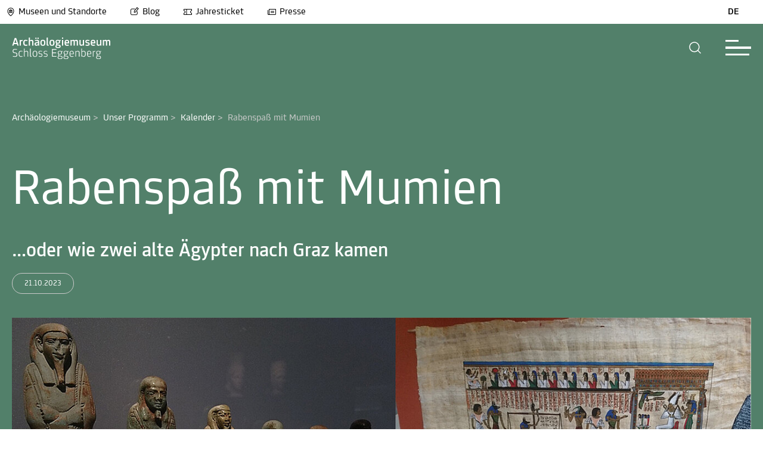

--- FILE ---
content_type: text/html; charset=utf-8
request_url: https://www.museum-joanneum.at/archaeologiemuseum-schloss-eggenberg/unser-programm/kalender/event/rabenspass-mit-mumien
body_size: 14292
content:
<!DOCTYPE html>
<html dir="ltr" lang="de-at"><head>

<meta charset="utf-8">
<!-- 
	build by MediateSystems

	This website is powered by TYPO3 - inspiring people to share!
	TYPO3 is a free open source Content Management Framework initially created by Kasper Skaarhoj and licensed under GNU/GPL.
	TYPO3 is copyright 1998-2026 of Kasper Skaarhoj. Extensions are copyright of their respective owners.
	Information and contribution at https://typo3.org/
-->


<link rel="icon" href="/typo3conf/ext/umj_sitepackage/Resources/Public/Icons/favicon.ico" type="image/vnd.microsoft.icon">
<title>Kalender: 20 Museen und 1 Zoo in Graz und der Steiermark</title>
<link rel="canonical" href="https://www.museum-joanneum.at/archaeologiemuseum-schloss-eggenberg/unser-programm/kalender/event/rabenspass-mit-mumien">
<meta http-equiv="x-ua-compatible" content="IE=edge">
<meta name="generator" content="TYPO3 CMS">
<meta name="viewport" content="width=device-width, initial-scale=1, maximum-scale=5.0, minimum-scale=0.86">
<meta name="robots" content="index,follow">
<meta property="og:title" content="Kalender">
<meta name="twitter:card" content="summary">
<meta name="apple-mobile-web-app-capable" content="no">


<link rel="stylesheet" href="/typo3temp/assets/compressed/89890b09f29141d1e7826ac3b48faede-396d023c0f6307803c7a9e4c1de586e9.css?1769672178" media="all">
<link rel="stylesheet" href="/typo3temp/assets/compressed/sf_register.min-d1b84cf8f5a54b4e0c88d885efe4b9c7.css?1769672178" media="all">
<link rel="stylesheet" href="/typo3temp/assets/compressed/results-e8eef0be9a7566e6794d8bbd124ac1d6.css?1769672178" media="all">
<link rel="stylesheet" href="/typo3temp/assets/compressed/loader-335294a4869717bdb34b8c55f059b204.css?1769672178" media="all">
<link rel="stylesheet" href="/typo3temp/assets/compressed/layout-9a4eea644d1cdf6a5734ec0ff395ab61.css?1769672178" media="all">
<link rel="stylesheet" href="/typo3temp/assets/compressed/swiper-bundle.min-265116594a8cc57c9009d768237eb61e.css?1769672178" media="all">
<link rel="stylesheet" href="/typo3temp/assets/compressed/magnific-popup-261532cdda84ac854236a6dbbf1082fe.css?1769672178" media="all">
<link rel="stylesheet" href="/typo3temp/assets/compressed/selectize-61b6f5aff41afa74f64e7009a2632774.css?1769672178" media="all">
<link rel="stylesheet" href="/typo3temp/assets/compressed/msform-5f9cffd46f283a147d2ebc42a25cb9fe.css?1769672178" media="all">
<link rel="stylesheet" href="/typo3temp/assets/compressed/selectize-37b8d1c4c71239b8db293a72bb11cc9b.css?1769672178" media="all">
<link rel="stylesheet" href="/typo3temp/assets/compressed/katalogbestellung-fac98be5d1ef4f606475d2f63f79a0b2.css?1769672178" media="all">
<link rel="stylesheet" href="/typo3temp/assets/compressed/shop-a3822b9155830fef27f0173f4424c9ed.css?1769672178" media="all">
<link rel="stylesheet" href="/typo3temp/assets/compressed/default-bf9eddd53681d8b5040eb45588c976fa.css?1769672178" media="all">
<link href="/typo3conf/ext/umj_sitepackage/Resources/Public/Scss/houseColorOverrides/background_archaeologiemuseum.css?1769672131" rel="stylesheet">



<script src="/typo3temp/assets/compressed/iframemanager-f64a1b8cf3ac019bf0949e666749683e.js?1769672178" defer></script>
<script src="/typo3temp/assets/compressed/consent-316f956db73aa62c2b88220d7b8a1717.js?1769672178" defer></script>


<link rel="alternate" hreflang="de-at" href="https://www.museum-joanneum.at/archaeologiemuseum-schloss-eggenberg/unser-programm/kalender/event/rabenspass-mit-mumien">
<link rel="alternate" hreflang="en-US" href="https://www.museum-joanneum.at/en/archaeology-museum-schloss-eggenberg/our-programme/calendar/event/rabenspass-mit-mumien">
<link rel="alternate" hreflang="x-default" href="https://www.museum-joanneum.at/archaeologiemuseum-schloss-eggenberg/unser-programm/kalender/event/rabenspass-mit-mumien">
<script type="application/ld+json" id="ext-schema-jsonld">{"@context":"https://schema.org/","@type":"WebPage"}</script>
</head>
<body id="pid-109" class="page-color background_archaeologiemuseum">



<script>window.imagecredits = {}</script>
<aside class="image-overlay" style="display: none;">
    <div class="image-overlay-inner">
        <div class="image-overlay-container" tabindex="-1">
            <div class="image-overlay-header">
                <div class="image-overlay-header-row">
                    <div class="image-overlay-title">
                        <p>Bildinformationen</p>
                    </div>
                    <div role="button" aria-label="schließen" class="image-overlay-close forbid-tab" tabindex="0" onclick="closeImageCreditOverlay()">
                        
            <div class="closeButton">
              <svg class="eksu" viewBox="0 0 40 40" aria-hidden="true">
                <!--TYPO3SEARCH_end-->
                <title>Schließen</title>
                <!--TYPO3SEARCH_begin-->
                <circle class="fill-current" r="20" cy="20" cx="20"></circle>
                    <line x1="15" y1="15" x2="25" y2="25" style="stroke:rgb(255, 255, 255);stroke-width:1"></line>
                    <line x1="15" y1="25" x2="25" y2="15" style="stroke:rgb(255, 255, 255);stroke-width:1"></line>
                </svg>
            </div>
                    </div>
                </div>
            </div>
            <div class="line"></div>
            <div class="image-overlay-infos">
                <div class="image-overlay-error" style="display: none;">
                    <!--TYPO3SEARCH_end-->
                    <p>Für dieses Bild gibt es keine Bildinformationen</p>
                    <!--TYPO3SEARCH_begin-->
                </div>
                <div class="image-overlay-information">
                    <div class="image-overlay-info-title">
                        <!--TYPO3SEARCH_end-->
                        <p>Bildtitel</p>
                        <!--TYPO3SEARCH_begin-->
                        <span></span>
                    </div>

                    <div class="image-overlay-info-description">
                        <!--TYPO3SEARCH_end-->
                        <p>Beschreibung</p>
                        <!--TYPO3SEARCH_begin-->
                        <span></span>
                    </div>

                    <div class="image-overlay-info-credit">
                        <!--TYPO3SEARCH_end-->
                        <p>Copyright</p>
                        <!--TYPO3SEARCH_begin-->
                        <span></span>
                    </div>
                </div>
            </div>
        </div>
    </div>
</aside>



<div class="app-universalmuseum-joanneum">

    <section aria-label="Menu Abschnitt" class="app-universalmuseum-joanneum-menunavigation">
        
<!--TYPO3SEARCH_end-->
<section aria-label="Haus Auswahl Overlay" class="app-universalmuseum-joanneum-museumsswitcher" role="dialog" style="display: none;">
    <div class="museumsswitcher-inner">
        <div class="museumsswitcher-container" role="dialog" aria-modal="true">
            <div class="museumsswitcher-container-inner">
                <div class="museumsswitcher-teaser">
                    <div class="museumsswitcher-teaser-logo">
                        <a class="btn btn-primary" href="/">
                        <img title="Museum Joanneum" alt="Museum Joanneum" src="https://www.museum-joanneum.at/fileadmin/user_upload/Haus_Logos/base-Logo.png" width="150" height="49">
                        </a>
                    </div>

                    <div class="museumsswitcher-teaser-text">
                        <p>
                            Das Universalmuseum ist ein Zusammenschluss von 20 Museen an 14 Standorten.
                        </p>
                    </div>

                    <div class="museumsswitcher-teaser-button black-white">
                        <a class="btn btn-primary" href="/">
                            <!--TYPO3SEARCH_begin-->
                            
                <div class="btn btn-normal btn-normal-left">
                        <!--TYPO3SEARCH_end-->
                        <p>Zur Hauptseite</p>
                        <svg class="arrow-left-long" viewBox="0 0 40 40" aria-hidden="true">
                        <title>Pfeil</title>
                        <!--TYPO3SEARCH_begin-->
                        <circle class="fill-current" r="20" cy="20" cx="20"></circle>
                        <path class="arrow-head-long" fill="#000" d="M22.615 14.293a1 1 0 00-1.414 1.414l4.225 4.326-4.225 4.26a1 1 0 001.414 1.414l5-5a1 1 0 000-1.414l-5-5z" clip-rule="evenodd" fill-rule="evenodd"></path>
                        <path class="arrow-line-long" fill="#000" d="M24.46 18.981H11.964a1 1 0 100 2H24.46c1.397-.018 1.384-1.984 0-2z" clip-rule="evenodd" fill-rule="evenodd"></path>
                        </svg>
                  </div>
            
                            <!--TYPO3SEARCH_end-->
                        </a>
                    </div>
                </div>
                <div class="museaumsswicther-content">
                    <div class="museumsswicther-content-header">
                        <p>
                            Entdecke das
                            <br> Universalmuseum Joanneum
                        </p>
                        <div aria-label="museums auswahl schließen" role="button" class="closemuseumsswicher">
                            <!--TYPO3SEARCH_begin-->
                            
            <div class="closeButton">
              <svg class="eksu" viewBox="0 0 40 40" aria-hidden="true">
                <!--TYPO3SEARCH_end-->
                <title>Schließen</title>
                <!--TYPO3SEARCH_begin-->
                <circle class="fill-current" r="20" cy="20" cx="20"></circle>
                    <line x1="15" y1="15" x2="25" y2="25" style="stroke:rgb(255, 255, 255);stroke-width:1"></line>
                    <line x1="15" y1="25" x2="25" y2="15" style="stroke:rgb(255, 255, 255);stroke-width:1"></line>
                </svg>
            </div>
                            <!--TYPO3SEARCH_end-->
                        </div>

                    </div>
                    <div class="back-to-main">
                        <a class="btn btn-primary" href="/">
                            Zur Hauptseite
                        </a>
                    </div>
                    <div class="house-categories" data-scrollbar="">
                        
    <a tabindex="0" class="house-categorie-link">
        <div class="house-categorie-select" data-categorie="altekunst_kultur_geschichte">

            <span class="color-circle altekunst_kultur_geschichte"></span>

            Alte Kunst, Kultur, Geschichte

        </div>
    </a>

    <a tabindex="0" class="house-categorie-link">
        <div class="house-categorie-select" data-categorie="moderne_kunst">

            <span class="color-circle moderne_kunst"></span>

            Moderne und zeitgenössische Kunst

        </div>
    </a>

    <a tabindex="0" class="house-categorie-link">
        <div class="house-categorie-select" data-categorie="natur_wissenschaft">

            <span class="color-circle natur_wissenschaft"></span>

            Natur und Wissenschaft

        </div>
    </a>

                    </div>

                    <div class="line"></div>

                    <div class="museums-switcher-houses">
                        <h2 class="museums-switcher-houses-loacationheader">
                          <!--  Standort -->
                            Graz
                        </h2>
                        <div class="museums-switcher-houses-row">
                            
                                

<div class="museums-switcher-preview " data-categorie="altekunst_kultur_geschichte">
    <a href="/landeszeughaus">


        

    <div class="museumsopening">
        <div class="museumsopening-inner">
            
                    <div class="opentime closed">
                        <div class="hours">
                            <p>
                                <span class="open-circle red" data-timefrom=""><span class="open-circle-inner"></span></span>
                                Geschlossen
                            </p>
                        </div>
                    </div>
                

            

        </div>
    </div>



        <div class="museums-switcher-preview-image">
            
                    <img title="Landeszeughaus" alt="Landeszeughaus" src="https://www.museum-joanneum.at/fileadmin/_processed_/a/1/csm_Ausstellungsansicht_westrichtung_ddd2a0ee41.png" width="420" height="280">
                
            
                    <div class="effect-centered">
                    <span>Museum betreten</span>
                    </div>
                

            

        </div>

        
            <div class="museums-switcher-title">

                Landeszeughaus

            </div>
        

        
            <div class="museums-switcher-subtitle">
                <p>In der größten erhaltenen historischen Waffenkammer der Welt sind rund 32.000 Objekte aus dem 15. bis 18. Jahrhundert zu sehen.</p>
            </div>
        
    </a>
</div>

                            
                                

<div class="museums-switcher-preview " data-categorie="altekunst_kultur_geschichte">
    <a href="/museum-fuer-geschichte">


        

    <div class="museumsopening">
        <div class="museumsopening-inner">
            
                    <div class="opentime open">
                        <div class="hours">
                            <p>
                                <span class="open-circle green"><span class="open-circle-inner"></span></span>
                                Heute:
                                        10:00
                                        -
                                        18:00
                                        Uhr
                            </p>
                        </div>
                    </div>
                

            

        </div>
    </div>



        <div class="museums-switcher-preview-image">
            
                    <img title="Museum für Geschichte" alt="Museum für Geschichte" src="https://www.museum-joanneum.at/fileadmin/_processed_/d/0/csm_Hoefe_1_Gr_Hof_Gesamt_Blick_Wappen_be839e4872.png" width="420" height="280">
                
            
                    <div class="effect-centered">
                    <span>Museum betreten</span>
                    </div>
                

            

        </div>

        
            <div class="museums-switcher-title">

                Museum für Geschichte

            </div>
        

        
            <div class="museums-switcher-subtitle">
                <p>Geschichte und Gesellschaft der Steiermark vom Hochmittelalter bis zur Gegenwart.</p>
            </div>
        
    </a>
</div>

                            
                                

<div class="museums-switcher-preview " data-categorie="altekunst_kultur_geschichte">
    <a href="/volkskunde">


        

    <div class="museumsopening">
        <div class="museumsopening-inner">
            
                    <div class="opentime open">
                        <div class="hours">
                            <p>
                                <span class="open-circle green"><span class="open-circle-inner"></span></span>
                                Heute:
                                        10:00
                                        -
                                        18:00
                                        Uhr
                            </p>
                        </div>
                    </div>
                

            

        </div>
    </div>



        <div class="museums-switcher-preview-image">
            
                    <img title="Volkskundemuseum am Paulustor" alt="Volkskundemuseum am Paulustor" src="https://www.museum-joanneum.at/fileadmin/_processed_/9/7/csm_Header-VKM-bearb._b6965fe98e.jpg" width="420" height="280">
                
            
                    <div class="effect-centered">
                    <span>Museum betreten</span>
                    </div>
                

            

        </div>

        
            <div class="museums-switcher-title">

                Volkskundemuseum am Paulustor

            </div>
        

        
            <div class="museums-switcher-subtitle">
                <p>Das neue Volkskundemuseum am Paulustor in Graz erzählt von unterschiedlichen Lebenswelten, sozialem und kulturellem Wandel.</p>
            </div>
        
    </a>
</div>

                            
                                

<div class="museums-switcher-preview " data-categorie="altekunst_kultur_geschichte">
    <a href="/schloss-eggenberg-prunkraeume-und-gaerten">


        

    <div class="museumsopening">
        <div class="museumsopening-inner">
            
                    <div class="opentime closed">
                        <div class="hours">
                            <p>
                                <span class="open-circle red" data-timefrom=""><span class="open-circle-inner"></span></span>
                                Geschlossen
                            </p>
                        </div>
                    </div>
                

            

        </div>
    </div>



        <div class="museums-switcher-preview-image">
            
                    <img title="Schloss Eggenberg" alt="Schloss Eggenberg" src="https://www.museum-joanneum.at/fileadmin/_processed_/5/0/csm_Schloss_frontal_0__b776b72328.jpg" width="420" height="280">
                
            
                    <div class="effect-centered">
                    <span>Museum betreten</span>
                    </div>
                

            

        </div>

        
            <div class="museums-switcher-title">

                Schloss Eggenberg

            </div>
        

        
            <div class="museums-switcher-subtitle">
                <p>Architektur und Originalausstattung der Prunkräume verbinden sich zu einem einzigartigen Gesamtkunstwerk des Barock. Höhepunkt ist der Planetensaal.</p>
            </div>
        
    </a>
</div>

                            
                                

<div class="museums-switcher-preview " data-categorie="altekunst_kultur_geschichte">
    <a href="/alte-galerie">


        

    <div class="museumsopening">
        <div class="museumsopening-inner">
            
                    <div class="opentime closed">
                        <div class="hours">
                            <p>
                                <span class="open-circle red" data-timefrom=""><span class="open-circle-inner"></span></span>
                                Geschlossen
                            </p>
                        </div>
                    </div>
                

            

        </div>
    </div>



        <div class="museums-switcher-preview-image">
            
                    <img title="Alte Galerie" alt="Alte Galerie" src="https://www.museum-joanneum.at/fileadmin/_processed_/e/b/csm_R09_IMG3620_cde62a8c68.png" width="420" height="280">
                
            
                    <div class="effect-centered">
                    <span>Museum betreten</span>
                    </div>
                

            

        </div>

        
            <div class="museums-switcher-title">

                Alte Galerie

            </div>
        

        
            <div class="museums-switcher-subtitle">
                <p>Von der Faszination des Originals:
600 Jahre europäische Geschichte im Spiegel der Kunst.
Meisterwerke vom Mittelalter bis zum ausgehenden Barock.</p>
            </div>
        
    </a>
</div>

                            
                                

<div class="museums-switcher-preview active" data-categorie="altekunst_kultur_geschichte">
    <a href="/archaeologiemuseum-schloss-eggenberg">


        

    <div class="museumsopening">
        <div class="museumsopening-inner">
            
                    <div class="opentime closed">
                        <div class="hours">
                            <p>
                                <span class="open-circle red" data-timefrom=""><span class="open-circle-inner"></span></span>
                                Geschlossen
                            </p>
                        </div>
                    </div>
                

            

        </div>
    </div>



        <div class="museums-switcher-preview-image">
            
                    <img title="Archäologiemuseum" alt="Archäologiemuseum" src="https://www.museum-joanneum.at/fileadmin/_processed_/a/0/csm_A_M_Headerbild_Webseite_neu__3__720c1bfcf7.png" width="420" height="280">
                
            
                    <div class="effect-centered" style="opacity: 1;">
                        <span>Ich befinde mich hier</span>
                    </div>
                

            

        </div>

        
            <div class="museums-switcher-title">

                Archäologiemuseum

            </div>
        

        
            <div class="museums-switcher-subtitle">
                <p>Archäologische Glanzstücke aus der Steiermark wie der „Kultwagen von Strettweg“ und die „Maske aus Kleinklein“ sowie Objekte aus der Klassischen Antike und Ägypten.</p>
            </div>
        
    </a>
</div>

                            
                                

<div class="museums-switcher-preview " data-categorie="altekunst_kultur_geschichte">
    <a href="/muenzkabinett">


        

    <div class="museumsopening">
        <div class="museumsopening-inner">
            
                    <div class="opentime closed">
                        <div class="hours">
                            <p>
                                <span class="open-circle red" data-timefrom=""><span class="open-circle-inner"></span></span>
                                Geschlossen
                            </p>
                        </div>
                    </div>
                

            

        </div>
    </div>



        <div class="museums-switcher-preview-image">
            
                    <img title="Münzkabinett" alt="Münzkabinett" src="https://www.museum-joanneum.at/fileadmin/_processed_/e/1/csm_Header_Muenze_1e6386d4d4.png" width="420" height="280">
                
            
                    <div class="effect-centered">
                    <span>Museum betreten</span>
                    </div>
                

            

        </div>

        
            <div class="museums-switcher-title">

                Münzkabinett

            </div>
        

        
            <div class="museums-switcher-subtitle">
                <p>Münzwesen und Münzumlauf in der Steiermark von der Antike bis in das Barockzeitalter.</p>
            </div>
        
    </a>
</div>

                            
                                

<div class="museums-switcher-preview " data-categorie="moderne_kunst">
    <a href="/kunsthaus-graz">


        

    <div class="museumsopening">
        <div class="museumsopening-inner">
            
                    <div class="opentime open">
                        <div class="hours">
                            <p>
                                <span class="open-circle green"><span class="open-circle-inner"></span></span>
                                Heute:
                                        10:00
                                        -
                                        18:00
                                        Uhr
                            </p>
                        </div>
                    </div>
                

            

        </div>
    </div>



        <div class="museums-switcher-preview-image">
            
                    <img title="Kunsthaus Graz" alt="Kunsthaus Graz" src="https://www.museum-joanneum.at/fileadmin/_processed_/6/a/csm_Artist_Talk_Hito_Steyerl_2022_c_createju1_8cda3f0647.jpg" width="420" height="280">
                
            
                    <div class="effect-centered">
                    <span>Museum betreten</span>
                    </div>
                

            

        </div>

        
            <div class="museums-switcher-title">

                Kunsthaus Graz

            </div>
        

        
            <div class="museums-switcher-subtitle">
                <p>Das Kunsthaus Graz ist ein Ausstellungshaus, das internationale zeitgenössische Kunst mit regionalen und lokalen Themen und Aufgabenstellungen verbindet.</p>
            </div>
        
    </a>
</div>

                            
                                

<div class="museums-switcher-preview " data-categorie="moderne_kunst">
    <a href="/neue-galerie-graz">


        

    <div class="museumsopening">
        <div class="museumsopening-inner">
            
                    <div class="opentime open">
                        <div class="hours">
                            <p>
                                <span class="open-circle green"><span class="open-circle-inner"></span></span>
                                Heute:
                                        10:00
                                        -
                                        18:00
                                        Uhr
                            </p>
                        </div>
                    </div>
                

            

        </div>
    </div>



        <div class="museums-switcher-preview-image">
            
                    <img title="Neue Galerie Graz" alt="Neue Galerie Graz" src="https://www.museum-joanneum.at/fileadmin/_processed_/f/e/csm_HeaderJV_01_f0511e525d.jpg" width="420" height="280">
                
            
                    <div class="effect-centered">
                    <span>Museum betreten</span>
                    </div>
                

            

        </div>

        
            <div class="museums-switcher-title">

                Neue Galerie Graz

            </div>
        

        
            <div class="museums-switcher-subtitle">
                <p>Bildende Kunst vom 19. Jahrhundert bis zur Gegenwart.</p>
            </div>
        
    </a>
</div>

                            
                                

<div class="museums-switcher-preview " data-categorie="natur_wissenschaft">
    <a href="/naturkundemuseum">


        

    <div class="museumsopening">
        <div class="museumsopening-inner">
            
                    <div class="opentime open">
                        <div class="hours">
                            <p>
                                <span class="open-circle green"><span class="open-circle-inner"></span></span>
                                Heute:
                                        10:00
                                        -
                                        18:00
                                        Uhr
                            </p>
                        </div>
                    </div>
                

            

        </div>
    </div>



        <div class="museums-switcher-preview-image">
            
                    <img title="Naturkundemuseum" alt="Naturkundemuseum" src="https://www.museum-joanneum.at/fileadmin/_processed_/8/8/csm_eisvogel_3_f8b999b916.png" width="420" height="280">
                
            
                    <div class="effect-centered">
                    <span>Museum betreten</span>
                    </div>
                

            

        </div>

        
            <div class="museums-switcher-title">

                Naturkundemuseum

            </div>
        

        
            <div class="museums-switcher-subtitle">
                <p>Tauchen Sie ein in die Welt der belebten und unbelebten Natur.</p>
            </div>
        
    </a>
</div>

                            
                                

<div class="museums-switcher-preview " data-categorie="natur_wissenschaft">
    <a href="/cosa-graz">


        

    <div class="museumsopening">
        <div class="museumsopening-inner">
            
                    <div class="opentime open">
                        <div class="hours">
                            <p>
                                <span class="open-circle green"><span class="open-circle-inner"></span></span>
                                Heute:
                                        10:00
                                        -
                                        18:00
                                        Uhr
                            </p>
                        </div>
                    </div>
                

            

        </div>
    </div>



        <div class="museums-switcher-preview-image">
            
                    <img title="CoSA – Center of Science Activities" alt="CoSA – Center of Science Activities" src="https://www.museum-joanneum.at/fileadmin/_processed_/c/7/csm_CoSA_Website_Header_Firefly_final_cb22dee763.png" width="420" height="280">
                
            
                    <div class="effect-centered">
                    <span>Museum betreten</span>
                    </div>
                

            

        </div>

        
            <div class="museums-switcher-title">

                CoSA – Center of Science Activities

            </div>
        

        
            <div class="museums-switcher-subtitle">
                <p>„Anfassen erwünscht“ statt „Berühren verboten“!</p>
            </div>
        
    </a>
</div>

                            
                        </div>
                        <div class="museums-switcher-house-spacer"></div>
                        <h2 class="museums-switcher-houses-loacationheader">
                            Steiermark
                        </h2>
                        <div class="museums-switcher-houses-row">
                            
                                

<div class="museums-switcher-preview " data-categorie="">
    <a href="/steiermarkschau">


        

    <div class="museumsopening">
        <div class="museumsopening-inner">
            
                    <div class="opentime closed">
                        <div class="hours">
                            <p>
                                <span class="open-circle red" data-timefrom=""><span class="open-circle-inner"></span></span>
                                Geschlossen
                            </p>
                        </div>
                    </div>
                

            

        </div>
    </div>



        <div class="museums-switcher-preview-image">
            
                    <img title="STEIERMARK SCHAU" alt="STEIERMARK SCHAU" src="https://www.museum-joanneum.at/fileadmin/_processed_/3/0/csm_%40steiermark_schau_f0ccf48f5b.png" width="420" height="280">
                
            
                    <div class="effect-centered">
                    <span>Museum betreten</span>
                    </div>
                

            

        </div>

        
            <div class="museums-switcher-title">

                STEIERMARK SCHAU

            </div>
        

        
            <div class="museums-switcher-subtitle">
                <p>Die STEIERMARK SCHAU präsentierte von 2021 bis 2025 gesellschaftlich relevante Themen aus den Blickwinkeln von Kunst und Wissenschaft.</p>
            </div>
        
    </a>
</div>

                            
                                

<div class="museums-switcher-preview " data-categorie="altekunst_kultur_geschichte">
    <a href="/flavia-solva">


        

    <div class="museumsopening">
        <div class="museumsopening-inner">
            
                    <div class="opentime open">
                        <div class="hours">
                            <p>
                                <span class="open-circle green"><span class="open-circle-inner"></span></span>
                                Heute
                            </p>
                        </div>
                    </div>
                

            

        </div>
    </div>



        <div class="museums-switcher-preview-image">
            
                    <img title="Flavia Solva" alt="Flavia Solva" src="https://www.museum-joanneum.at/fileadmin/_processed_/d/7/csm_Flavia_Solva_Antefix_a405b0f86a.png" width="420" height="280">
                
            
                    <div class="effect-centered">
                    <span>Museum betreten</span>
                    </div>
                

            

        </div>

        
            <div class="museums-switcher-title">

                Flavia Solva

            </div>
        

        
            <div class="museums-switcher-subtitle">
                <p>Einzige Römerstadt der Steiermark und bedeutendster römerzeitlicher Fundplatz des Landes.</p>
            </div>
        
    </a>
</div>

                            
                                

<div class="museums-switcher-preview " data-categorie="altekunst_kultur_geschichte">
    <a href="/freilichtmuseum">


        

    <div class="museumsopening">
        <div class="museumsopening-inner">
            
                    <div class="opentime closed">
                        <div class="hours">
                            <p>
                                <span class="open-circle red" data-timefrom=""><span class="open-circle-inner"></span></span>
                                Geschlossen
                            </p>
                        </div>
                    </div>
                

            

        </div>
    </div>



        <div class="museums-switcher-preview-image">
            
                    <img title="Österreichisches Freilichtmuseum Stübing" alt="Österreichisches Freilichtmuseum Stübing" src="https://www.museum-joanneum.at/fileadmin/_processed_/9/a/csm_Testfoto_OEFM_01_Ueberarbeitet_SM_c890d6968e.jpg" width="420" height="280">
                
            
                    <div class="effect-centered">
                    <span>Museum betreten</span>
                    </div>
                

            

        </div>

        
            <div class="museums-switcher-title">

                Österreichisches Freilichtmuseum Stübing

            </div>
        

        
            <div class="museums-switcher-subtitle">
                <p>Eingebettet in die Vielfalt der Natur laden historische Bauten aus ganz Österreich zu einem authentischen Einblick in das Leben unserer Vorfahren ein.</p>
            </div>
        
    </a>
</div>

                            
                                

<div class="museums-switcher-preview " data-categorie="altekunst_kultur_geschichte">
    <a href="/museen-schloss-stainz">


        

    <div class="museumsopening">
        <div class="museumsopening-inner">
            
                    <div class="opentime closed">
                        <div class="hours">
                            <p>
                                <span class="open-circle red" data-timefrom=""><span class="open-circle-inner"></span></span>
                                Geschlossen
                            </p>
                        </div>
                    </div>
                

            

        </div>
    </div>



        <div class="museums-switcher-preview-image">
            
                    <img title="Museen in Schloss Stainz" alt="Museen in Schloss Stainz" src="https://www.museum-joanneum.at/fileadmin/_processed_/e/3/csm_Schloss-Stainz_KHW_bear_01b_b5e3f44a88.jpg" width="420" height="280">
                
            
                    <div class="effect-centered">
                    <span>Museum betreten</span>
                    </div>
                

            

        </div>

        
            <div class="museums-switcher-title">

                Museen in Schloss Stainz

            </div>
        

        
            <div class="museums-switcher-subtitle">
                <p>Erleben Sie das visionäre Wirken von Erzherzog Johann, die Kultur und Geschichte der Jagd, faszinierendes Naturwissen und einen Streifzug durch die Entwicklung der steirischen Landwirtschaft.</p>
            </div>
        
    </a>
</div>

                            
                                

<div class="museums-switcher-preview " data-categorie="altekunst_kultur_geschichte">
    <a href="/peter-rosegger">


        

    <div class="museumsopening">
        <div class="museumsopening-inner">
            
                    <div class="opentime closed">
                        <div class="hours">
                            <p>
                                <span class="open-circle red" data-timefrom=""><span class="open-circle-inner"></span></span>
                                Geschlossen
                            </p>
                        </div>
                    </div>
                

            

        </div>
    </div>



        <div class="museums-switcher-preview-image">
            
                    <img title="Rosegger-Museen" alt="Rosegger-Museen" src="https://www.museum-joanneum.at/fileadmin/_processed_/7/e/csm_PL053057_Rosegger_am_Schreibtisch_3258351dba.jpg" width="420" height="280">
                
            
                    <div class="effect-centered">
                    <span>Museum betreten</span>
                    </div>
                

            

        </div>

        
            <div class="museums-switcher-title">

                Rosegger-Museen

            </div>
        

        
            <div class="museums-switcher-subtitle">
                <p>Eintauchen in die Welt des steirischen Schriftstellers Peter Rosegger: Geburtshaus am Alpl und Museum in Krieglach.</p>
            </div>
        
    </a>
</div>

                            
                                

<div class="museums-switcher-preview " data-categorie="altekunst_kultur_geschichte">
    <a href="/schloss-trautenfels">


        

    <div class="museumsopening">
        <div class="museumsopening-inner">
            
                    <div class="opentime closed">
                        <div class="hours">
                            <p>
                                <span class="open-circle red" data-timefrom=""><span class="open-circle-inner"></span></span>
                                Geschlossen
                            </p>
                        </div>
                    </div>
                

            

        </div>
    </div>



        <div class="museums-switcher-preview-image">
            
                    <img title="Schloss Trautenfels" alt="Schloss Trautenfels" src="https://www.museum-joanneum.at/fileadmin/_processed_/3/6/csm_Schloss_Trautenfels_mit_Grimming_Foto_Chr._Huber_01_kleiner_394dc8c2ac.jpg" width="420" height="280">
                
            
                    <div class="effect-centered">
                    <span>Museum betreten</span>
                    </div>
                

            

        </div>

        
            <div class="museums-switcher-title">

                Schloss Trautenfels

            </div>
        

        
            <div class="museums-switcher-subtitle">
                <p>Natur und Kultur des Bezirkes Liezen im Überblick – mit unvergesslicher Aussicht auf den Grimming und die umgebende Landschaft.</p>
            </div>
        
    </a>
</div>

                            
                                

<div class="museums-switcher-preview " data-categorie="moderne_kunst">
    <a href="/skulpturenpark">


        

    <div class="museumsopening">
        <div class="museumsopening-inner">
            
                    <div class="opentime closed">
                        <div class="hours">
                            <p>
                                <span class="open-circle red" data-timefrom=""><span class="open-circle-inner"></span></span>
                                Geschlossen
                            </p>
                        </div>
                    </div>
                

            

        </div>
    </div>



        <div class="museums-switcher-preview-image">
            
                    <img title="Österreichischer Skulpturenpark" alt="Österreichischer Skulpturenpark" src="https://www.museum-joanneum.at/fileadmin/_processed_/d/0/csm_NancyRubins-AirplanePartsAndHills-2003_PeterWeibel_DieErdkugelalsKoffer_Foto_Dieter_Leitner_Bildrecht_941c7ece3a.jpg" width="420" height="280">
                
            
                    <div class="effect-centered">
                    <span>Museum betreten</span>
                    </div>
                

            

        </div>

        
            <div class="museums-switcher-title">

                Österreichischer Skulpturenpark

            </div>
        

        
            <div class="museums-switcher-subtitle">
                <p>Zeitgenössische Kunst und Gartenarchitektur.</p>
            </div>
        
    </a>
</div>

                            
                                

<div class="museums-switcher-preview " data-categorie="moderne_kunst">
    <a href="/kioer">


        

    <div class="museumsopening">
        <div class="museumsopening-inner">
            
                    <div class="opentime closed">
                        <div class="hours">
                            <p>
                                <span class="open-circle red" data-timefrom=""><span class="open-circle-inner"></span></span>
                                Geschlossen
                            </p>
                        </div>
                    </div>
                

            

        </div>
    </div>



        <div class="museums-switcher-preview-image">
            
                    <img title="Institut für Kunst im öffentlichen Raum Steiermark" alt="Institut für Kunst im öffentlichen Raum Steiermark" src="https://www.museum-joanneum.at/fileadmin/_processed_/b/6/csm_HeaderBild_DSC_0196_84adb65f33.png" width="420" height="280">
                
            
                    <div class="effect-centered">
                    <span>Museum betreten</span>
                    </div>
                

            

        </div>

        
            <div class="museums-switcher-title">

                Institut für Kunst im öffentlichen Raum Steiermark

            </div>
        

        
            <div class="museums-switcher-subtitle">
                <p>Das Institut für Kunst im öffentlichen Raum Steiermark initiiert und unterstützt Kunstprojekte im analogen und digitalen öffentlichen Raum.</p>
            </div>
        
    </a>
</div>

                            
                                

<div class="museums-switcher-preview " data-categorie="natur_wissenschaft">
    <a href="https://www.tierwelt-herberstein.at/">


        

    <div class="museumsopening">
        <div class="museumsopening-inner">
            
                    <div class="opentime closed">
                        <div class="hours">
                            <p>
                                <span class="open-circle red" data-timefrom=""><span class="open-circle-inner"></span></span>
                                Geschlossen
                            </p>
                        </div>
                    </div>
                

            

        </div>
    </div>



        <div class="museums-switcher-preview-image">
            
                    <img title="Tierwelt Herberstein" alt="Tierwelt Herberstein" src="https://www.museum-joanneum.at/fileadmin/_processed_/0/8/csm_Herberstein_%40Harry_Schiffer_Lisztaffe_24ab5967c6.jpg" width="420" height="280">
                
            
                    <div class="effect-centered">
                    <span>Museum betreten</span>
                    </div>
                

            

        </div>

        
            <div class="museums-switcher-title">

                Tierwelt Herberstein

            </div>
        

        
            <div class="museums-switcher-subtitle">
                <p>Unternehmen Sie eine Frischluftsafari quer durch alle Kontinente und erleben Sie heimische Tiere und Exoten in einer malerischen Landschaft.</p>
            </div>
        
    </a>
</div>

                            
                        </div>
                    </div>
                </div>
            </div>
        </div>
    </div>
    <div class="museumswitcherfooter">
        <div class="museumswitcherfootercontent">
            <p>Universalmuseum <br> Joanneum</p>
            <a href="/">
                <p>Zurück zum
                    Universalmuseum Joanneum</p>
                <img src="https://www.museum-joanneum.at/typo3conf/ext/umj_sitepackage/Resources/Public/Images/Icons/arrow.png" width="11" height="6" alt="">
            </a>
        </div>
    </div>
</section>
<!--TYPO3SEARCH_begin-->
        
        <div class="house-overlay-ajax" style="display: none;">
    <div class="house-overlay">
        <div class="house-overlay-inner">
            <div class="house-overlay-container">

            </div>
        </div>
    </div>
</div>
        <!--TYPO3SEARCH_end-->
<div class="top-menu-wrapper">
    <nav aria-label="Top Menu" class="top-menu">
        <div class="top-menu-left">
            <div class="top-menu-item">
                <a class="museumsswitcher" tabindex="0">
                    <img src="https://www.museum-joanneum.at/fileadmin/user_upload/Icons/iconWrapper-16px.png" width="16" height="16" alt="">
                    Museen und Standorte
                </a>
            </div>
            
                <div class=" top-menu-item">
                    
                    
                            <a title="Blog" target="_blank" href="https://www.museum-joanneum.at/blog/">
                                <img src="https://www.museum-joanneum.at/fileadmin/user_upload/Icons/Blog_Icon.png" width="16" height="16" alt="">
                                Blog
                            </a>
                        
                </div>
            
                <div class=" top-menu-item">
                    
                    
                            <a title="Jahresticket" href="/jahresticket">
                                <img title="Jahresticket" alt="Jahresticket" src="https://www.museum-joanneum.at/fileadmin/user_upload/Icons/icon.png" width="16" height="16">
                                Jahresticket
                            </a>
                        
                </div>
            
                <div class=" top-menu-item">
                    
                    
                            <a title="Presse" href="/presse">
                                <img src="https://www.museum-joanneum.at/fileadmin/user_upload/Icons/icon-2.png" width="16" height="16" alt="">
                                Presse
                            </a>
                        
                </div>
            
        </div>
        <div class="top-menu-right">

            <div class="top-shopping-cart" style="display: none;">
                <div id="ms-shopware-cart" class="header-cart" data-off-canvas-cart="true">
                    <a class="btn header-cart-btn header-actions-btn" href="/tickets/checkout/cart" data-cart-widget="true" title="Warenkorb" aria-label="Warenkorb"><div class="text-black">
                        <svg width="16" height="16" fill="currentColor" class="bi bi-cart4" viewBox="0 0 16 16">
                            <path d="M0 2.5A.5.5 0 0 1 .5 2H2a.5.5 0 0 1 .485.379L2.89 4H14.5a.5.5 0 0 1 .485.621l-1.5 6A.5.5 0 0 1 13 11H4a.5.5 0 0 1-.485-.379L1.61 3H.5a.5.5 0 0 1-.5-.5M3.14 5l.5 2H5V5zM6 5v2h2V5zm3 0v2h2V5zm3 0v2h1.36l.5-2zm1.11 3H12v2h.61zM11 8H9v2h2zM8 8H6v2h2zM5 8H3.89l.5 2H5zm0 5a1 1 0 1 0 0 2 1 1 0 0 0 0-2m-2 1a2 2 0 1 1 4 0 2 2 0 0 1-4 0m9-1a1 1 0 1 0 0 2 1 1 0 0 0 0-2m-2 1a2 2 0 1 1 4 0 2 2 0 0 1-4 0"></path>
                        </svg>
                        <span id="ms-cart-text"> Warenkorb </span> (0)
                    </div>
                    </a>
                </div>
            </div>

            <div class="top-language-menu">
                
                    
                        
                        <div class="active de">
                            <a href="/archaeologiemuseum-schloss-eggenberg/unser-programm/kalender/event/rabenspass-mit-mumien" title="Deutsch">DE
                            </a>
                        </div>
                    
                
                    
                
            </div>

        </div>
    </nav>
</div>
<!--TYPO3SEARCH_begin-->
        <!--TYPO3SEARCH_end-->
<div class="main-navigation">
    <div class="main-navigation-inner">
        <div class="main-navigation-logo">
            
                    <a title="Home" href="https://www.museum-joanneum.at/archaeologiemuseum-schloss-eggenberg">
                        <img alt="houselogo" src="https://www.museum-joanneum.at/fileadmin/user_upload/Haus_Logos/SVG/DE/Archaeologiemuseum.svg" width="167" height="40">
                    </a>
                
        </div>
        <div class="main-navigation-items-wrapper">
            <nav aria-label="Hauptmenu" class="main-navigation-items">
                <ul>
                    
                        <li class="">
                            

                            
                                <ul class="standardmenu">
                                    
                                        <li class="">
                                            <a title="Ihr Besuch" href="/archaeologiemuseum-schloss-eggenberg/ihr-besuch/tickets-und-oeffnungszeiten">
                                                <div class="menudropdown"><span>Ihr Besuch</span>
                                                    <img src="/typo3conf/ext/umj_sitepackage/Resources/Public/Images/Icons/arrow.png" width="11" height="6" alt="">
                                                </div>
                                            </a>
                                            
                                                <div style="visibility: hidden;" class="overlaymenu">
                                                    <div class="overlaymenu-inner">
                                                        <div class="overlay-left">
                                                            
                                                                <a class="menu-hover" title="Tickets und Öffnungszeiten" href="/archaeologiemuseum-schloss-eggenberg/ihr-besuch/tickets-und-oeffnungszeiten">
                                                                    <div class=" menuitem">
                                                                        Tickets und Öffnungszeiten
                                                                    </div>
                                                                    <div class="line line-menu"></div>
                                                                </a>
                                                            
                                                                <a class="menu-hover" title="Anfahrt und Standort" href="/archaeologiemuseum-schloss-eggenberg/ihr-besuch/anfahrt-und-standort">
                                                                    <div class=" menuitem">
                                                                        Anfahrt und Standort
                                                                    </div>
                                                                    <div class="line line-menu"></div>
                                                                </a>
                                                            
                                                                <a class="menu-hover" title="Barrierefreiheit" href="/archaeologiemuseum-schloss-eggenberg/ihr-besuch/barrierefreiheit">
                                                                    <div class=" menuitem">
                                                                        Barrierefreiheit
                                                                    </div>
                                                                    <div class="line line-menu"></div>
                                                                </a>
                                                            
                                                        </div>
                                                        <div class="overlay-right">
                                                            



    
    <!-- Default Section -->
    <div class="menu-overlay-teaser">
        <div class="menu-overlay-teaser-inner">
            
            

            

            
        </div>
    </div>









                                                        </div>
                                                    </div>
                                                </div>
                                            
                                        </li>
                                    
                                        <li class="active">
                                            <a title="Unser Programm" href="/archaeologiemuseum-schloss-eggenberg/unser-programm/ausstellungen">
                                                <div class="menudropdown"><span>Unser Programm</span>
                                                    <img src="/typo3conf/ext/umj_sitepackage/Resources/Public/Images/Icons/arrow.png" width="11" height="6" alt="">
                                                </div>
                                            </a>
                                            
                                                <div style="visibility: hidden;" class="overlaymenu">
                                                    <div class="overlaymenu-inner">
                                                        <div class="overlay-left">
                                                            
                                                                <a class="menu-hover" title="Ausstellungen" href="/archaeologiemuseum-schloss-eggenberg/unser-programm/ausstellungen">
                                                                    <div class=" menuitem">
                                                                        Ausstellungen
                                                                    </div>
                                                                    <div class="line line-menu"></div>
                                                                </a>
                                                            
                                                                <a class="menu-hover" title="Kalender" href="/archaeologiemuseum-schloss-eggenberg/unser-programm/kalender">
                                                                    <div class="active menuitem">
                                                                        Kalender
                                                                    </div>
                                                                    <div class="line line-menu"></div>
                                                                </a>
                                                            
                                                                <a class="menu-hover" title="Schule und Kindergarten" href="/archaeologiemuseum-schloss-eggenberg/schule-und-kindergarten">
                                                                    <div class=" menuitem">
                                                                        Schule und Kindergarten
                                                                    </div>
                                                                    <div class="line line-menu"></div>
                                                                </a>
                                                            
                                                                <a class="menu-hover" title="Vermittlung" href="/archaeologiemuseum-schloss-eggenberg/unser-programm/vermittlung">
                                                                    <div class=" menuitem">
                                                                        Vermittlung
                                                                    </div>
                                                                    <div class="line line-menu"></div>
                                                                </a>
                                                            
                                                        </div>
                                                        <div class="overlay-right">
                                                            



    
    <!-- Default Section -->
    <div class="menu-overlay-teaser">
        <div class="menu-overlay-teaser-inner">
            
            

            

            
        </div>
    </div>









                                                        </div>
                                                    </div>
                                                </div>
                                            
                                        </li>
                                    
                                        <li class="">
                                            <a title="Entdecken" href="/archaeologiemuseum-schloss-eggenberg/entdecken">
                                                <div class="menudropdown"><span>Entdecken</span>
                                                    <img src="/typo3conf/ext/umj_sitepackage/Resources/Public/Images/Icons/arrow.png" width="11" height="6" alt="">
                                                </div>
                                            </a>
                                            
                                                <div style="visibility: hidden;" class="overlaymenu">
                                                    <div class="overlaymenu-inner">
                                                        <div class="overlay-left">
                                                            
                                                                <a class="menu-hover" title="Sammlung" href="/archaeologiemuseum-schloss-eggenberg/entdecken/sammlung">
                                                                    <div class=" menuitem">
                                                                        Sammlung
                                                                    </div>
                                                                    <div class="line line-menu"></div>
                                                                </a>
                                                            
                                                                <a class="menu-hover" title="Projekte und Kooperationen" href="/archaeologiemuseum-schloss-eggenberg/entdecken/projekte-und-kooperationen">
                                                                    <div class=" menuitem">
                                                                        Projekte und Kooperationen
                                                                    </div>
                                                                    <div class="line line-menu"></div>
                                                                </a>
                                                            
                                                                <a class="menu-hover" title="Digital" href="/archaeologiemuseum-schloss-eggenberg/entdecken/digital">
                                                                    <div class=" menuitem">
                                                                        Digital
                                                                    </div>
                                                                    <div class="line line-menu"></div>
                                                                </a>
                                                            
                                                                <a class="menu-hover" title="Publikationen" href="/archaeologiemuseum-schloss-eggenberg/entdecken/publikationen">
                                                                    <div class=" menuitem">
                                                                        Publikationen
                                                                    </div>
                                                                    <div class="line line-menu"></div>
                                                                </a>
                                                            
                                                                <a class="menu-hover" title="Bibliothek" href="/archaeologiemuseum-schloss-eggenberg/entdecken/bibliothek">
                                                                    <div class=" menuitem">
                                                                        Bibliothek
                                                                    </div>
                                                                    <div class="line line-menu"></div>
                                                                </a>
                                                            
                                                                <a class="menu-hover" title="Blog" href="/archaeologiemuseum-schloss-eggenberg/blog">
                                                                    <div class=" menuitem">
                                                                        Blog
                                                                    </div>
                                                                    <div class="line line-menu"></div>
                                                                </a>
                                                            
                                                        </div>
                                                        <div class="overlay-right">
                                                            



    
    <!-- Default Section -->
    <div class="menu-overlay-teaser">
        <div class="menu-overlay-teaser-inner">
            
            

            

            
        </div>
    </div>









                                                        </div>
                                                    </div>
                                                </div>
                                            
                                        </li>
                                    
                                        <li class="">
                                            <a title="Über uns" href="/archaeologiemuseum-schloss-eggenberg/ueber-uns">
                                                <div class="menudropdown"><span>Über uns</span>
                                                    <img src="/typo3conf/ext/umj_sitepackage/Resources/Public/Images/Icons/arrow.png" width="11" height="6" alt="">
                                                </div>
                                            </a>
                                            
                                                <div style="visibility: hidden;" class="overlaymenu">
                                                    <div class="overlaymenu-inner">
                                                        <div class="overlay-left">
                                                            
                                                                <a class="menu-hover" title="Geschichte" href="/archaeologiemuseum-schloss-eggenberg/ueber-uns/geschichte">
                                                                    <div class=" menuitem">
                                                                        Geschichte
                                                                    </div>
                                                                    <div class="line line-menu"></div>
                                                                </a>
                                                            
                                                                <a class="menu-hover" title="Team" href="/archaeologiemuseum-schloss-eggenberg/ueber-uns/team">
                                                                    <div class=" menuitem">
                                                                        Team
                                                                    </div>
                                                                    <div class="line line-menu"></div>
                                                                </a>
                                                            
                                                                <a class="menu-hover" title="Freundeskreis" href="/archaeologiemuseum-schloss-eggenberg/ueber-uns/freundeskreis">
                                                                    <div class=" menuitem">
                                                                        Freundeskreis
                                                                    </div>
                                                                    <div class="line line-menu"></div>
                                                                </a>
                                                            
                                                                <a class="menu-hover" title="Presse" href="/archaeologiemuseum/presse">
                                                                    <div class=" menuitem">
                                                                        Presse
                                                                    </div>
                                                                    <div class="line line-menu"></div>
                                                                </a>
                                                            
                                                        </div>
                                                        <div class="overlay-right">
                                                            



    
    <!-- Default Section -->
    <div class="menu-overlay-teaser">
        <div class="menu-overlay-teaser-inner">
            
            

            

            
        </div>
    </div>









                                                        </div>
                                                    </div>
                                                </div>
                                            
                                        </li>
                                    
                                </ul>
                            
                        </li>
                    
                </ul>
            </nav>

            <div aria-label="suche" role="button" class="main-navigation-search" tabindex="0">
                <img src="https://www.museum-joanneum.at/typo3conf/ext/umj_sitepackage/Resources/Public/Images/Icons/search.png" width="21" height="21" alt="">
            </div>


            


            <div class="main-navigation-button-mobile">
                <a alt="menu" role="button" aria-label="Toggle menu" class="mobilemenu">
                    <span class="mobilemenu-line"></span>
                    <span class="mobilemenu-line"></span>
                    <span class="mobilemenu-line"></span>
                </a>
            </div>

        </div>
    </div>
</div>
<!--TYPO3SEARCH_begin-->
        <!--TYPO3SEARCH_end-->
<div class="mobile-menu-scroolfix" style="display: none">
    <div class="mobile-menu">

        <div class="menu-back-button-clone" style="display: none;">
            <!-- USed for Generated Button to clone in JS-->
            <div class="mobile-back-link">
                <div class="mobile-back-arrow" role="button" aria-label="zurück">
                    <!--TYPO3SEARCH_begin-->
                    
            <div class="btn btn-round">
                <svg class="arrowborder arrow-left" viewBox="0 0 40 40" aria-hidden="true">
                    <!--TYPO3SEARCH_end-->
                    <title>Pfeil</title>
                    <!--TYPO3SEARCH_begin-->
                    <circle class="fill-current" r="20" cy="20" cx="20"></circle>
                    <path class="arrow-head" fill="#000" d="M22.615 14.293a1 1 0 00-1.414 1.414l4.225 4.326-4.225 4.26a1 1 0 001.414 1.414l5-5a1 1 0 000-1.414l-5-5z" clip-rule="evenodd" fill-rule="evenodd"></path>
                    <path class="arrow-line" fill="#000" d="M24.46 18.981H11.964a1 1 0 100 2H24.46c1.397-.018 1.384-1.984 0-2z" clip-rule="evenodd" fill-rule="evenodd"></path>
                </svg>
            </div>
                    <!--TYPO3SEARCH_end-->
                </div>
                <div class="mobile-back-text">
                    Zurück
                </div>
            </div>
        </div>

        <div class="mobile-menu-wrapper">
            <div class="mobile-ticket-button">
                
            </div>
            <ul class="mobile-menu-inner visually-hidden">
                
                    <li class=" has-children">
                        <div class="mobile-menu-item">
                            <a href="#" data-href="/archaeologiemuseum-schloss-eggenberg/ihr-besuch/tickets-und-oeffnungszeiten" title="Ihr Besuch">
                                Ihr Besuch
                            </a>
                            
                                <div class="mobilebtn" role="button" aria-label="Ihr Besuch">
                                    <!--TYPO3SEARCH_begin-->
                                    
            <div class="btn btn-round">
                <svg class="arrowborder arrow-right" viewBox="0 0 40 40" aria-hidden="true">
                    <!--TYPO3SEARCH_end-->
                    <title>Pfeil</title>
                    <!--TYPO3SEARCH_begin-->
                    <circle class="fill-current" r="20" cy="20" cx="20"></circle>
                    <path class="arrow-head" fill="#000" d="M22.615 14.293a1 1 0 00-1.414 1.414l4.225 4.326-4.225 4.26a1 1 0 001.414 1.414l5-5a1 1 0 000-1.414l-5-5z" clip-rule="evenodd" fill-rule="evenodd"></path>
                    <path class="arrow-line" fill="#000" d="M24.46 18.981H11.964a1 1 0 100 2H24.46c1.397-.018 1.384-1.984 0-2z" clip-rule="evenodd" fill-rule="evenodd"></path>
                </svg>
            </div>
                                    <!--TYPO3SEARCH_end-->
                                </div>
                            

                        </div>

                        <div class="line line-menu"></div>

                        
                            <ul class="submenu">
                                
                                    <li>
                                        <a href="/archaeologiemuseum-schloss-eggenberg/ihr-besuch/tickets-und-oeffnungszeiten" class="menu-hover" title="Tickets und Öffnungszeiten">
                                            <div class=" menuitem">
                                                Tickets und Öffnungszeiten
                                            </div>
                                        </a>
                                        <div class="line line-menu"></div>
                                    </li>
                                
                                    <li>
                                        <a href="/archaeologiemuseum-schloss-eggenberg/ihr-besuch/anfahrt-und-standort" class="menu-hover" title="Anfahrt und Standort">
                                            <div class=" menuitem">
                                                Anfahrt und Standort
                                            </div>
                                        </a>
                                        <div class="line line-menu"></div>
                                    </li>
                                
                                    <li>
                                        <a href="/archaeologiemuseum-schloss-eggenberg/ihr-besuch/barrierefreiheit" class="menu-hover" title="Barrierefreiheit">
                                            <div class=" menuitem">
                                                Barrierefreiheit
                                            </div>
                                        </a>
                                        <div class="line line-menu"></div>
                                    </li>
                                
                                <li class="level2-teaser">
                                    



    
    <!-- Default Section -->
    <div class="menu-overlay-teaser">
        <div class="menu-overlay-teaser-inner">
            
            

            

            
        </div>
    </div>









                                </li>
                            </ul>
                        
                    </li>
                
                    <li class="active has-children">
                        <div class="mobile-menu-item">
                            <a href="#" data-href="/archaeologiemuseum-schloss-eggenberg/unser-programm/ausstellungen" title="Unser Programm">
                                Unser Programm
                            </a>
                            
                                <div class="mobilebtn" role="button" aria-label="Unser Programm">
                                    <!--TYPO3SEARCH_begin-->
                                    
            <div class="btn btn-round">
                <svg class="arrowborder arrow-right" viewBox="0 0 40 40" aria-hidden="true">
                    <!--TYPO3SEARCH_end-->
                    <title>Pfeil</title>
                    <!--TYPO3SEARCH_begin-->
                    <circle class="fill-current" r="20" cy="20" cx="20"></circle>
                    <path class="arrow-head" fill="#000" d="M22.615 14.293a1 1 0 00-1.414 1.414l4.225 4.326-4.225 4.26a1 1 0 001.414 1.414l5-5a1 1 0 000-1.414l-5-5z" clip-rule="evenodd" fill-rule="evenodd"></path>
                    <path class="arrow-line" fill="#000" d="M24.46 18.981H11.964a1 1 0 100 2H24.46c1.397-.018 1.384-1.984 0-2z" clip-rule="evenodd" fill-rule="evenodd"></path>
                </svg>
            </div>
                                    <!--TYPO3SEARCH_end-->
                                </div>
                            

                        </div>

                        <div class="line line-menu"></div>

                        
                            <ul class="submenu">
                                
                                    <li>
                                        <a href="/archaeologiemuseum-schloss-eggenberg/unser-programm/ausstellungen" class="menu-hover" title="Ausstellungen">
                                            <div class=" menuitem">
                                                Ausstellungen
                                            </div>
                                        </a>
                                        <div class="line line-menu"></div>
                                    </li>
                                
                                    <li>
                                        <a href="/archaeologiemuseum-schloss-eggenberg/unser-programm/kalender" class="menu-hover" title="Kalender">
                                            <div class="active menuitem">
                                                Kalender
                                            </div>
                                        </a>
                                        <div class="line line-menu"></div>
                                    </li>
                                
                                    <li>
                                        <a href="/archaeologiemuseum-schloss-eggenberg/schule-und-kindergarten" class="menu-hover" title="Schule und Kindergarten">
                                            <div class=" menuitem">
                                                Schule und Kindergarten
                                            </div>
                                        </a>
                                        <div class="line line-menu"></div>
                                    </li>
                                
                                    <li>
                                        <a href="/archaeologiemuseum-schloss-eggenberg/unser-programm/vermittlung" class="menu-hover" title="Vermittlung">
                                            <div class=" menuitem">
                                                Vermittlung
                                            </div>
                                        </a>
                                        <div class="line line-menu"></div>
                                    </li>
                                
                                <li class="level2-teaser">
                                    



    
    <!-- Default Section -->
    <div class="menu-overlay-teaser">
        <div class="menu-overlay-teaser-inner">
            
            

            

            
        </div>
    </div>









                                </li>
                            </ul>
                        
                    </li>
                
                    <li class=" has-children">
                        <div class="mobile-menu-item">
                            <a href="#" data-href="/archaeologiemuseum-schloss-eggenberg/entdecken" title="Entdecken">
                                Entdecken
                            </a>
                            
                                <div class="mobilebtn" role="button" aria-label="Entdecken">
                                    <!--TYPO3SEARCH_begin-->
                                    
            <div class="btn btn-round">
                <svg class="arrowborder arrow-right" viewBox="0 0 40 40" aria-hidden="true">
                    <!--TYPO3SEARCH_end-->
                    <title>Pfeil</title>
                    <!--TYPO3SEARCH_begin-->
                    <circle class="fill-current" r="20" cy="20" cx="20"></circle>
                    <path class="arrow-head" fill="#000" d="M22.615 14.293a1 1 0 00-1.414 1.414l4.225 4.326-4.225 4.26a1 1 0 001.414 1.414l5-5a1 1 0 000-1.414l-5-5z" clip-rule="evenodd" fill-rule="evenodd"></path>
                    <path class="arrow-line" fill="#000" d="M24.46 18.981H11.964a1 1 0 100 2H24.46c1.397-.018 1.384-1.984 0-2z" clip-rule="evenodd" fill-rule="evenodd"></path>
                </svg>
            </div>
                                    <!--TYPO3SEARCH_end-->
                                </div>
                            

                        </div>

                        <div class="line line-menu"></div>

                        
                            <ul class="submenu">
                                
                                    <li>
                                        <a href="/archaeologiemuseum-schloss-eggenberg/entdecken/sammlung" class="menu-hover" title="Sammlung">
                                            <div class=" menuitem">
                                                Sammlung
                                            </div>
                                        </a>
                                        <div class="line line-menu"></div>
                                    </li>
                                
                                    <li>
                                        <a href="/archaeologiemuseum-schloss-eggenberg/entdecken/projekte-und-kooperationen" class="menu-hover" title="Projekte und Kooperationen">
                                            <div class=" menuitem">
                                                Projekte und Kooperationen
                                            </div>
                                        </a>
                                        <div class="line line-menu"></div>
                                    </li>
                                
                                    <li>
                                        <a href="/archaeologiemuseum-schloss-eggenberg/entdecken/digital" class="menu-hover" title="Digital">
                                            <div class=" menuitem">
                                                Digital
                                            </div>
                                        </a>
                                        <div class="line line-menu"></div>
                                    </li>
                                
                                    <li>
                                        <a href="/archaeologiemuseum-schloss-eggenberg/entdecken/publikationen" class="menu-hover" title="Publikationen">
                                            <div class=" menuitem">
                                                Publikationen
                                            </div>
                                        </a>
                                        <div class="line line-menu"></div>
                                    </li>
                                
                                    <li>
                                        <a href="/archaeologiemuseum-schloss-eggenberg/entdecken/bibliothek" class="menu-hover" title="Bibliothek">
                                            <div class=" menuitem">
                                                Bibliothek
                                            </div>
                                        </a>
                                        <div class="line line-menu"></div>
                                    </li>
                                
                                    <li>
                                        <a href="/archaeologiemuseum-schloss-eggenberg/blog" class="menu-hover" title="Blog">
                                            <div class=" menuitem">
                                                Blog
                                            </div>
                                        </a>
                                        <div class="line line-menu"></div>
                                    </li>
                                
                                <li class="level2-teaser">
                                    



    
    <!-- Default Section -->
    <div class="menu-overlay-teaser">
        <div class="menu-overlay-teaser-inner">
            
            

            

            
        </div>
    </div>









                                </li>
                            </ul>
                        
                    </li>
                
                    <li class=" has-children">
                        <div class="mobile-menu-item">
                            <a href="#" data-href="/archaeologiemuseum-schloss-eggenberg/ueber-uns" title="Über uns">
                                Über uns
                            </a>
                            
                                <div class="mobilebtn" role="button" aria-label="Über uns">
                                    <!--TYPO3SEARCH_begin-->
                                    
            <div class="btn btn-round">
                <svg class="arrowborder arrow-right" viewBox="0 0 40 40" aria-hidden="true">
                    <!--TYPO3SEARCH_end-->
                    <title>Pfeil</title>
                    <!--TYPO3SEARCH_begin-->
                    <circle class="fill-current" r="20" cy="20" cx="20"></circle>
                    <path class="arrow-head" fill="#000" d="M22.615 14.293a1 1 0 00-1.414 1.414l4.225 4.326-4.225 4.26a1 1 0 001.414 1.414l5-5a1 1 0 000-1.414l-5-5z" clip-rule="evenodd" fill-rule="evenodd"></path>
                    <path class="arrow-line" fill="#000" d="M24.46 18.981H11.964a1 1 0 100 2H24.46c1.397-.018 1.384-1.984 0-2z" clip-rule="evenodd" fill-rule="evenodd"></path>
                </svg>
            </div>
                                    <!--TYPO3SEARCH_end-->
                                </div>
                            

                        </div>

                        <div class="line line-menu"></div>

                        
                            <ul class="submenu">
                                
                                    <li>
                                        <a href="/archaeologiemuseum-schloss-eggenberg/ueber-uns/geschichte" class="menu-hover" title="Geschichte">
                                            <div class=" menuitem">
                                                Geschichte
                                            </div>
                                        </a>
                                        <div class="line line-menu"></div>
                                    </li>
                                
                                    <li>
                                        <a href="/archaeologiemuseum-schloss-eggenberg/ueber-uns/team" class="menu-hover" title="Team">
                                            <div class=" menuitem">
                                                Team
                                            </div>
                                        </a>
                                        <div class="line line-menu"></div>
                                    </li>
                                
                                    <li>
                                        <a href="/archaeologiemuseum-schloss-eggenberg/ueber-uns/freundeskreis" class="menu-hover" title="Freundeskreis">
                                            <div class=" menuitem">
                                                Freundeskreis
                                            </div>
                                        </a>
                                        <div class="line line-menu"></div>
                                    </li>
                                
                                    <li>
                                        <a href="/archaeologiemuseum/presse" class="menu-hover" title="Presse">
                                            <div class=" menuitem">
                                                Presse
                                            </div>
                                        </a>
                                        <div class="line line-menu"></div>
                                    </li>
                                
                                <li class="level2-teaser">
                                    



    
    <!-- Default Section -->
    <div class="menu-overlay-teaser">
        <div class="menu-overlay-teaser-inner">
            
            

            

            
        </div>
    </div>









                                </li>
                            </ul>
                        
                    </li>
                
                <li class="level1-teaser">
                    <div class="mobile-menu-teaser">
                        <!-- Default Section Copy from Partial -->

<div class="menu-overlay-teaser">
    <div class="menu-overlay-teaser-inner">
        
        

        
            <div class="menu-overlay-teaser-title">
                
                        <p>Archäologiemuseum</p>
                    
            </div>
        

        
                
                    <div class="menu-overlay-teaser-email ">
                        <p>archaeologie@museum-joanneum.at</p>
                    </div>
                
                
                    <div class="menu-overlay-teaser-phone">
                        <p>T: +43-316/8017-9560</p>
                    </div>
                
            



    </div>
</div>
                    </div>
                </li>
            </ul>
        </div>
    </div>
</div>
<!--TYPO3SEARCH_begin-->
        
<div class="search-overlay" role="dialog" aria-modal="true">
    <div class="search-overlay-inner">
        <div class="button">
            
            <div class="closeButton" aria-label="schließen" role="button">
              <svg class="eksu" viewBox="0 0 40 40" aria-hidden="true">
                <!--TYPO3SEARCH_end-->
                <title>Schließen</title>
                <!--TYPO3SEARCH_begin-->
                <circle class="fill-current" r="20" cy="20" cx="20"></circle>
                    <line x1="15" y1="15" x2="25" y2="25" style="stroke:rgb(255, 255, 255);stroke-width:1"></line>
                    <line x1="15" y1="25" x2="25" y2="15" style="stroke:rgb(255, 255, 255);stroke-width:1"></line>
                </svg>
            </div>
        </div>
        <div class="search-overlay-center">
            <div class="search-overlay-center-inner">
                <form method="post" action="/archaeologiemuseum-schloss-eggenberg/suche">
                    

                    <label for="search-input" class="sr-only" style="display: none;">Wonach suchen Sie?</label>
                    <input type="text" id="search-input" class="tx-solr-q js-solr-q tx-solr-suggest tx-solr-suggest-focus form-control quicksearch-sword" name="tx_solr[q]" placeholder="Wonach suchen Sie?">

                    <div class="submit sendNow" onclick="submitForm(this)" tabindex="0" role="button" aria-label="suchen">
                        
            <div class="btn btn-round">
                <svg class=" arrow-right" viewBox="0 0 40 40" aria-hidden="true">
                    <!--TYPO3SEARCH_end-->
                    <title>Pfeil</title>
                    <!--TYPO3SEARCH_begin-->
                    <circle class="fill-current" r="20" cy="20" cx="20"></circle>
                    <path class="arrow-head" fill="#000" d="M22.615 14.293a1 1 0 00-1.414 1.414l4.225 4.326-4.225 4.26a1 1 0 001.414 1.414l5-5a1 1 0 000-1.414l-5-5z" clip-rule="evenodd" fill-rule="evenodd"></path>
                    <path class="arrow-line" fill="#000" d="M24.46 18.981H11.964a1 1 0 100 2H24.46c1.397-.018 1.384-1.984 0-2z" clip-rule="evenodd" fill-rule="evenodd"></path>
                </svg>
            </div>
                    </div>
                </form>
            </div>
        </div>
    </div>
</div>
    </section>


    <div class="app-universalmuseum-joanneum-content">
        
        <!--TYPO3SEARCH_begin-->
        
    
    <main>
        <div class="app-universalmuseum-joanneum-dynamic-content">
            
                    
    

            <div id="c29" class="frame frame-default frame-type-list frame-layout-0">
                
                
                    



                
                
                    

    



                
                

    
        

<div class="eventdetail">
    

    <div class="heromodulesub eventdetailpage">
    <div class="heromodulesub-inner ">
        <!--TYPO3SEARCH_end-->
        
            <p class="breadcrumb">
                
                    <span><a href="/archaeologiemuseum-schloss-eggenberg" target="_top" title="Archäologiemuseum">Archäologiemuseum</a></span> &gt; 
                
                    <span><a href="/archaeologiemuseum-schloss-eggenberg/unser-programm/ausstellungen" target="_top" title="Unser Programm">Unser Programm</a></span> &gt; 
                
                    <span><a href="/archaeologiemuseum-schloss-eggenberg/unser-programm/kalender" target="_top" title="Kalender">Kalender</a></span> &gt; 
                
                    <span>Rabenspaß mit Mumien</span>
                
            </p>
        
        <!--TYPO3SEARCH_begin-->
        <div class="heromodulesub-inner">
            
                <div class="heromodulesub-title">
                    <h1>Rabenspaß mit Mumien</h1>
                </div>
            
            
                <div class="heromodulesub-text">
                    <h2>…oder wie zwei alte Ägypter nach Graz kamen</h2>
                </div>
            
            
                <div class="heromodulesub-date  ">
                    <span class="btn btn-switcher">21.10.2023</span>
                </div>
            
            
            
                    <div class="heromodulesub-image">
                        <img class="hideMobile" src="/fileadmin/fileadmin_website_alt/_processed_/f/c/csm_fundgeschichtengypten2_1675887961_c09f236c05.jpg" width="1340" height="896" alt=""><script>window.imagecredits = window.imagecredits || {}; window.imagecredits[26277] = 'eyJ1aWQiOjI2Mjc3LCJwaWQiOjEwOSwidGl0bGUiOiIiLCJkZXNjcmlwdGlvbiI6IiIsImFsdGVybmF0aXZlIjoiIiwiaW1hZ2VjcmVkaXRzIjpudWxsfQ=='</script>
                        <img class="hideDesktop" src="/fileadmin/fileadmin_website_alt/_processed_/f/c/csm_fundgeschichtengypten2_1675887961_8c24c05948.jpg" width="450" height="301" alt=""><script>window.imagecredits = window.imagecredits || {}; window.imagecredits[26277] = 'eyJ1aWQiOjI2Mjc3LCJwaWQiOjEwOSwidGl0bGUiOiIiLCJkZXNjcmlwdGlvbiI6IiIsImFsdGVybmF0aXZlIjoiIiwiaW1hZ2VjcmVkaXRzIjpudWxsfQ=='</script>
                        <div class="image-credits">
                            <!--TYPO3SEARCH_end-->
                    <div class="image-credits">
                       <p onclick="imageCreditOverlay(26277)" tabindex="0">Bildinformationen
                           <svg width="10" height="9" viewBox="0 0 10 9" fill="none">
                           <path d="M5.375 0H9.125V3.75H8.375V1.28033L4.14016 5.51516L3.60984 4.98483L7.84467 0.75H5.375V0Z" fill="black"></path>
                           <path d="M1.45 1.875C1.2975 1.875 1.15125 1.93558 1.04341 2.04341C0.93558 2.15125 0.875 2.2975 0.875 2.45V7.675C0.875 7.8275 0.93558 7.97375 1.04341 8.08159C1.15125 8.18942 1.2975 8.25 1.45 8.25H6.675C6.8275 8.25 6.97375 8.18942 7.08159 8.08159C7.18942 7.97375 7.25 7.8275 7.25 7.675V4.825H8V7.675C8 8.02641 7.8604 8.36343 7.61192 8.61192C7.36343 8.8604 7.02641 9 6.675 9H1.45C1.09859 9 0.761569 8.8604 0.513083 8.61192C0.264598 8.36343 0.125 8.02641 0.125 7.675V2.45C0.125 2.09859 0.264598 1.76157 0.513083 1.51308C0.761569 1.2646 1.09859 1.125 1.45 1.125H4.3V1.875H1.45Z" fill="black"></path>
                            </svg>
                       </p>
                   </div>
                   <!--TYPO3SEARCH_begin-->
                        </div>
                    </div>
                
        </div>
    </div>
</div>

    

<!-- Event Hardfacts -->
<div class="f05_text_block_exhibition_details black-white">
    <div class="f05_text_block_exhibition_details_wrapper">
        <div class="f05_text_block_exhibition_details_inner_wrapper">
            <div class="line"></div>
            <div class="f05_text_block_exhibition_details_elements_wrapper">
                <div class="f05_text_block_exhibition_details_frist_row"><div class="f05_text_block_exhibition_details_element"><div class="f05_text_block_exhibition_details_element_info"><p>Datum</p></div><div class="f05_text_block_exhibition_details_element_text"><p>21.10.2023</p></div></div><div class="f05_text_block_exhibition_details_element"><div class="f05_text_block_exhibition_details_element_info"><p>Uhrzeit</p></div><div class="f05_text_block_exhibition_details_element_text"><p>15:30 - 16:30</p></div></div><div class="f05_text_block_exhibition_details_element"><div class="f05_text_block_exhibition_details_element_info"><p>Ort</p></div><div class="f05_text_block_exhibition_details_element_text"><p>Archäologiemuseum</p></div></div><div class="f05_text_block_exhibition_details_element"><div class="f05_text_block_exhibition_details_element_info"><p>Treffpunkt</p></div><div class="f05_text_block_exhibition_details_element_text"><p>Foyer, Archäologiemuseum</p></div></div></div><div class="line"></div><div class="f05_text_block_exhibition_details_frist_row"><div class="f05_text_block_exhibition_details_element"><div class="f05_text_block_exhibition_details_element_info"><p>Kosten</p></div><div class="f05_text_block_exhibition_details_element_text"><p>2,50€ pro Kind, Erwachsene 2,50€ pro Person (exkl. Eintritt). Gratis für Club Joanneum-Mitglieder mit Zusatzpaket "Mit Kind"</p></div></div><div class="f05_text_block_exhibition_details_element"><div class="f05_text_block_exhibition_details_element_info"><p>Anmeldung</p></div><div class="f05_text_block_exhibition_details_element_text"><p>Tel.: +43 316/8017-9560, E-Mail: info-eggenberg@museum-joanneum.at</p></div></div></div><div class="line"></div>
            </div>
            <div class="line"></div>
            <div role="button" aria-label="Alles Anzeigen" class="f05_text_block_exhibition_details_show_more" onclick="showMore(this)">
                <p>Alle anzeigen</p>
                <svg width="10" height="6" viewBox="0 0 10 6" fill="none" class="">
                    <path fill-rule="evenodd" clip-rule="evenodd" d="M1.24908 0.969727L4.99908 4.71973L8.74908 0.969727L9.27941 1.50006L5.26424 5.51522C5.1178 5.66167 4.88036 5.66167 4.73391 5.51522L0.71875 1.50006L1.24908 0.969727Z" fill="black"></path>
                </svg>
            </div>
        </div>
    </div>
</div>

<!-- Event Teaser -->
<div class="f06_f07_f08_f09_text_blocks black-white">
    <div class="f06_f07_f08_f09_text_blocks_wrapper">
        <div class="f06_f07_f08_f09_text_blocks_inner_wrapper">
            <div class="f06_f07_f08_f09_text_blocks_headline">
                

                


                    
                    
                    
                    
                        <h3>Über die <br> Führung</h3>
                    
                    
                
            </div>
            <div class="f06_f07_f08_f09_text_blocks_text_wrapper">
                
                            <div class="f06_f07_f08_f09_text_blocks_text intro ">
                                <p>Hast du schon eine echte Mumie gesehen? Nein? Dann komm ins Archäologiemuseum! Da gibt es nicht nur Mumien, sondern auch viel spannendes Wissen dazu.</p>
                                <br>
                                
                            </div>
                        
                
                
                
                    <div class="f06_f07_f08_f09_event_detail_text_block_wrapper">
                        <div class="f06_f07_f08_f09_event_detail_text_block_headline">
                            <p>Zusatzinformationen</p>
                        </div>
                        <div class="f06_f07_f08_f09_event_detail_text_block_text">
                            <p><strong>Hinweis: </strong>Für Kinder von 5 bis 11 Jahren mit Familie</p>
<p>Teilnehmer*innenzahl begrenzt. Anmeldung bis spätestens 12:00 Uhr am Veranstaltungstag erforderlich.</p>
                        </div>
                    </div>
                
            </div>
        </div>
    </div>
</div>

    


    





    


</div>
    


                
                    



                
                
                    



                
            </div>

        


                

        </div>
    </main>

        <!--TYPO3SEARCH_end-->
    </div>

        
         
            
        
        <div class="app-universalmuseum-joanneum-footer">
            
<footer>
    <div class="footer">
        <div class="footer-wrapper">
            <div class="footer-logo">
                
                        <img src="https://www.museum-joanneum.at/fileadmin/user_upload/Haus_Logos/SVG/DE/Archaeologiemuseum.svg" width="167" height="40" alt="">
                    

            </div>
            <div class="footer-content">
                <div class="newsletter-register">
                    <h2>Newsletter</h2>
                    <p>
                        Neuigkeiten aus unseren Häusern aus erster Hand - der offizielle Newsletter des Universalmuseums
                    Joanneum:
                
                    </p>
                    <div class="newsletter-register-button">
                        <a class="btn btn-primary" title="Zur Anmeldung" href="/newsletter">
                            
                <div class="btn btn-normal btn-normal-right">
                        <!--TYPO3SEARCH_end-->
                        <p>Zur Anmeldung</p>
                        <svg class="arrow-right-long" viewBox="0 0 40 40" aria-hidden="true">
                        <title>Pfeil</title>
                        <!--TYPO3SEARCH_begin-->
                        <circle class="fill-current" r="20" cy="20" cx="20"></circle>
                        <path class="arrow-head-long" fill="#000" d="M22.615 14.293a1 1 0 00-1.414 1.414l4.225 4.326-4.225 4.26a1 1 0 001.414 1.414l5-5a1 1 0 000-1.414l-5-5z" clip-rule="evenodd" fill-rule="evenodd"></path>
                        <path class="arrow-line-long" fill="#000" d="M24.46 18.981H11.964a1 1 0 100 2H24.46c1.397-.018 1.384-1.984 0-2z" clip-rule="evenodd" fill-rule="evenodd"></path>
                        </svg>
                  </div>
            
                        </a>
                    </div>
                </div>
                
                    <div class="menu-items">
                        <div class=" top-menu-item" onclick="openFooterMenu(this)" role="button" aria-label="Ihr Besuch">
                            <p>Ihr Besuch
                                <svg width="18" height="19" viewBox="0 0 18 19" fill="none">
                                    <path class="vertical-line" fill-rule="evenodd" clip-rule="evenodd" d="M1.50046 8.93896H16.5005V10.064H1.50046V8.93896Z" fill="white"></path>
                                    <path class="horizontal-line" fill-rule="evenodd" clip-rule="evenodd" d="M9.56302 2.00146V17.0015H8.43802V2.00146H9.56302Z" fill="white"></path>
                                </svg>
                                <!--<span></span><span></span>--></p>
                            
                        </div>
                        <div class="menu-item-children">
                            
                                <a title="Tickets und Öffnungszeiten" href="/archaeologiemuseum-schloss-eggenberg/ihr-besuch/tickets-und-oeffnungszeiten">Tickets und Öffnungszeiten</a>
                            
                                <a title="Anfahrt und Standort" href="/archaeologiemuseum-schloss-eggenberg/ihr-besuch/anfahrt-und-standort">Anfahrt und Standort</a>
                            
                                <a title="Barrierefreiheit" href="/archaeologiemuseum-schloss-eggenberg/ihr-besuch/barrierefreiheit">Barrierefreiheit</a>
                            
                        </div>
                    </div>
                
                    <div class="menu-items">
                        <div class="active top-menu-item" onclick="openFooterMenu(this)" role="button" aria-label="Unser Programm">
                            <p>Unser Programm
                                <svg width="18" height="19" viewBox="0 0 18 19" fill="none">
                                    <path class="vertical-line" fill-rule="evenodd" clip-rule="evenodd" d="M1.50046 8.93896H16.5005V10.064H1.50046V8.93896Z" fill="white"></path>
                                    <path class="horizontal-line" fill-rule="evenodd" clip-rule="evenodd" d="M9.56302 2.00146V17.0015H8.43802V2.00146H9.56302Z" fill="white"></path>
                                </svg>
                                <!--<span></span><span></span>--></p>
                            
                        </div>
                        <div class="menu-item-children">
                            
                                <a title="Ausstellungen" href="/archaeologiemuseum-schloss-eggenberg/unser-programm/ausstellungen">Ausstellungen</a>
                            
                                <a title="Kalender" href="/archaeologiemuseum-schloss-eggenberg/unser-programm/kalender">Kalender</a>
                            
                                <a title="Schule und Kindergarten" href="/archaeologiemuseum-schloss-eggenberg/schule-und-kindergarten">Schule und Kindergarten</a>
                            
                                <a title="Vermittlung" href="/archaeologiemuseum-schloss-eggenberg/unser-programm/vermittlung">Vermittlung</a>
                            
                        </div>
                    </div>
                
                    <div class="menu-items">
                        <div class=" top-menu-item" onclick="openFooterMenu(this)" role="button" aria-label="Entdecken">
                            <p>Entdecken
                                <svg width="18" height="19" viewBox="0 0 18 19" fill="none">
                                    <path class="vertical-line" fill-rule="evenodd" clip-rule="evenodd" d="M1.50046 8.93896H16.5005V10.064H1.50046V8.93896Z" fill="white"></path>
                                    <path class="horizontal-line" fill-rule="evenodd" clip-rule="evenodd" d="M9.56302 2.00146V17.0015H8.43802V2.00146H9.56302Z" fill="white"></path>
                                </svg>
                                <!--<span></span><span></span>--></p>
                            
                        </div>
                        <div class="menu-item-children">
                            
                                <a title="Sammlung" href="/archaeologiemuseum-schloss-eggenberg/entdecken/sammlung">Sammlung</a>
                            
                                <a title="Projekte und Kooperationen" href="/archaeologiemuseum-schloss-eggenberg/entdecken/projekte-und-kooperationen">Projekte und Kooperationen</a>
                            
                                <a title="Digital" href="/archaeologiemuseum-schloss-eggenberg/entdecken/digital">Digital</a>
                            
                                <a title="Publikationen" href="/archaeologiemuseum-schloss-eggenberg/entdecken/publikationen">Publikationen</a>
                            
                                <a title="Bibliothek" href="/archaeologiemuseum-schloss-eggenberg/entdecken/bibliothek">Bibliothek</a>
                            
                                <a title="Blog" href="/archaeologiemuseum-schloss-eggenberg/blog">Blog</a>
                            
                        </div>
                    </div>
                
                    <div class="menu-items">
                        <div class=" top-menu-item" onclick="openFooterMenu(this)" role="button" aria-label="Über uns">
                            <p>Über uns
                                <svg width="18" height="19" viewBox="0 0 18 19" fill="none">
                                    <path class="vertical-line" fill-rule="evenodd" clip-rule="evenodd" d="M1.50046 8.93896H16.5005V10.064H1.50046V8.93896Z" fill="white"></path>
                                    <path class="horizontal-line" fill-rule="evenodd" clip-rule="evenodd" d="M9.56302 2.00146V17.0015H8.43802V2.00146H9.56302Z" fill="white"></path>
                                </svg>
                                <!--<span></span><span></span>--></p>
                            
                        </div>
                        <div class="menu-item-children">
                            
                                <a title="Geschichte" href="/archaeologiemuseum-schloss-eggenberg/ueber-uns/geschichte">Geschichte</a>
                            
                                <a title="Team" href="/archaeologiemuseum-schloss-eggenberg/ueber-uns/team">Team</a>
                            
                                <a title="Freundeskreis" href="/archaeologiemuseum-schloss-eggenberg/ueber-uns/freundeskreis">Freundeskreis</a>
                            
                                <a title="Presse" href="/archaeologiemuseum/presse">Presse</a>
                            
                        </div>
                    </div>
                
            </div>
            <div class="footer-bottom">
                <p>
                    
                    
                        ©
                        2026
                        Universalmuseum Joanneum GmbH
                    
                </p>
                <p>
                    Schloss Eggenberg, Eggenberger Allee 90, 8020 Graz
                </p>
                <p class="social-media">
                    
                        <a title="facebook" target="_blank" href="https://www.facebook.com/Archaeologiemuseum">
                            <img alt="facebook" src="https://www.museum-joanneum.at/typo3conf/ext/umj_sitepackage/Resources/Public/Images/Icons/facebook.png" width="15" height="14">
                        </a>
                    

                    

                    
                        <a title="instagram" target="_blank" href="https://www.instagram.com/archaeologiemuseum_graz/">
                            <img alt="instagram" src="https://www.museum-joanneum.at/typo3conf/ext/umj_sitepackage/Resources/Public/Images/Icons/instagram.png" width="15" height="14">
                        </a>
                    

                    

                    
                </p>
            </div>
        </div>

    </div>

    <div class="footer-section-two">
        <div class="sub-footer-wrapper">
            <div class="house-name-wrapper">
                
                        
                        
                                <p class="house-name">Archäologiemuseum
                                    ist Teil des
                                    <span style="font-weight: bold;">Universalmuseums Joanneum</span></p>
                            
                    
            </div>
            <div class="link-section">
                
                    
                        <a href="/joanneum/impressum-agb">Impressum und AGB</a>
                    
                
                    
                        <a href="/joanneum/datenschutzerklaerung">Datenschutz</a>
                    
                
                    
                        <a href="/kinderschutzkonzept">Kinderschutz</a>
                    
                
                    
                        <a href="/barrierefreiheitserklaerung">Barrierefreiheitserklärung</a>
                    
                
                    
                        <a href="/ueber-uns/arbeiten-im-joanneum">Jobs</a>
                    
                
                    
                        <a href="/presse">Presse</a>
                    
                
                    
                
                <a href="#" data-cc="c-settings" aria-haspopup="dialog">
                    Cookies
                </a>
            </div>
        </div>
    </div>
</footer>
        </div>

</div>
	<div class="tx-cf-cookiemanager">
		

    <div style="display: none;" id="cf-cookiemanager-1682010733" data-page="" data-url="[base64]"></div>

    
        
                
            
    



	</div>

<script src="/typo3temp/assets/compressed/merged-9bc15df6f3230a528bd283fe442a81a9-e2c973e3f4b6cffcab06e8a4303dac02.js?1769672178"></script>
<script src="/typo3temp/assets/compressed/jquery-3.6.0.min-e0bbe2f15bfb9d9d93b1968e739fd832.js?1769672178" defer></script>
<script src="/typo3temp/assets/compressed/msForm-b942eafceff9532a37607f7d63653e64.js?1769672178" defer></script>
<script src="/typo3temp/assets/compressed/smooth-scrollbar-0175be92f9ce5a451c8ef0cad7b3be43.js?1769672178" defer></script>
<script src="/typo3temp/assets/compressed/jquery.magnific-popup.min-c159978b05fecdb9788240571b05b7c4.js?1769672178" defer></script>
<script src="/typo3temp/assets/compressed/jquery.masonryGrid-0651b96b29fba1184c138389eaa802da.js?1769672178" defer></script>
<script src="/typo3temp/assets/compressed/jquery.animateAuto-ec3d51143c4fcfaa4f75bbf540b5d878.js?1769672178" defer></script>
<script src="/typo3temp/assets/compressed/Pagination-c6a18037af80f6175308310148b0855f.js?1769672178" defer></script>
<script src="/typo3temp/assets/compressed/msoverlay-63604e7efaa64436d1e697a47e5dcb68.js?1769672178" defer></script>
<script src="/typo3temp/assets/compressed/menu-0684550a0a48a742566a817726991cd2.js?1769672178" defer></script>
<script src="/typo3temp/assets/compressed/swiper-bundle.min-d9102b8699149d8befed5f03dc964c82.js?1769672178" defer></script>
<script src="/typo3temp/assets/compressed/msslider-6d1ffe05c3e231011062d86bf599fe59.js?1769672178" defer></script>
<script src="/typo3temp/assets/compressed/b03CardSection-11164d266c74d59531508072cf32c1f9.js?1769672178" defer></script>
<script src="/typo3temp/assets/compressed/f05TextBlock-93eda77f24d2905683bef74e822f8ec3.js?1769672178" defer></script>
<script src="/typo3temp/assets/compressed/MuseenStandortePlugin-e4748470b493d48111de319db18d22f5.js?1769672178" defer></script>
<script src="/typo3temp/assets/compressed/d06ImageGrid-da6a289dd271244a24c688fcf0ac361e.js?1769672178" defer></script>
<script src="/typo3temp/assets/compressed/f04Acordion-0d5809e2b2c7e5cc9d5131200fb28310.js?1769672178" defer></script>
<script src="/typo3temp/assets/compressed/c01cardimageslider-fb01ed428e3d854bf7986622582919b9.js?1769672178" defer></script>
<script src="/typo3temp/assets/compressed/main-7b4f3bedb2443209157c9a21ebe359ea.js?1769672178" defer></script>
<script src="/typo3temp/assets/compressed/selectize-a15a9c305b11568a6ae2fed22994eed8.js?1769672178" defer></script>
<script src="/typo3temp/assets/compressed/cookie-068d348612e5cc64c13573f0f31bc97a.js?1769672178" defer></script>
<script src="/typo3temp/assets/compressed/shopware-cart-4db719f4afa683210de33bd5ca991a2b.js?1769672178" defer></script>
<script src="/typo3temp/assets/compressed/selectize-0cd305c56995e169efc3a854b173ce5b.js?1769672178" defer></script>
<script src="/typo3temp/assets/compressed/script-1024a1998ac723559de18361d5334a71.js?1769672178" defer></script>
<script src="/typo3temp/assets/compressed/mskb_functions-5584ce9d68ad9eacb2853104f486ad24.js?1769672178" defer></script>
<script src="/typo3temp/assets/compressed/cart-7e2b8c3d9031038bf01dd71e3135dbfb.js?1769672178" defer></script>
<script defer data-script-blocking-disabled="true" src="/typo3temp/assets/cookieconfig035dba5d75538a9bbe0b4da4422759a0e.js?1769767743"></script>


</body>

</html>


--- FILE ---
content_type: text/css; charset=utf-8
request_url: https://www.museum-joanneum.at/typo3conf/ext/umj_sitepackage/Resources/Public/Scss/houseColorOverrides/background_archaeologiemuseum.css?1769672131
body_size: 9405
content:
@charset "UTF-8";
/*
Removed because umj wanted only two colors anymore
@function tertiaryColor($background) {
  @if$background == $neuegalerieTertiary or $background == $freilichtmuseumTertiary {
    @return $black;
  }  @else{
    @return $white;
  }
}
*/
.btn {
  cursor: pointer;
  text-decoration: none;
}

/**
Secondary and download button uses $breadcrumpColor as border if $breadcrumpColor is not white
If the $breadcrumpColor si white the borders will be the lightgray variable

For Kunstahaus colors kunsthaus-lavender and kunsthaus-lavenderblue make extra with the lightergray var

SAME SZENARIO IN E02 (for size text) AND A02 (for Date border)
 */
/*
.btn-switcher{
  @include button-bg(transparent,$black,$lightergray);
}
*/
.closeButton {
  height: 40px;
  width: 40px;
  color: black;
}
.closeButton .fill-current {
  fill: currentcolor;
}

/* woff2 */
@font-face {
  font-family: "TramJoanneum";
  font-style: normal;
  font-weight: bolder;
  src: url("/typo3conf/ext/umj_sitepackage/Resources/Public/Fonts/TramJoanneum-Bold.eot?") format("eot"), url("/typo3conf/ext/umj_sitepackage/Resources/Public/Fonts/TramJoanneum-Bold.woff") format("woff"), url("/typo3conf/ext/umj_sitepackage/Resources/Public/Fonts/TramJoanneum-Bold.ttf") format("truetype"), url("/typo3conf/ext/umj_sitepackage/Resources/Public/Fonts/TramJoanneum-Bold.svg#TramJoanneum") format("svg");
  font-display: swap;
  /* text-rendering: optimizeLegibility; */
}
/* woff2 */
@font-face {
  font-family: "TramJoanneum";
  font-style: normal;
  font-weight: lighter;
  src: url("/typo3conf/ext/umj_sitepackage/Resources/Public/Fonts/TramJoanneum-Light.eot?") format("eot"), url("/typo3conf/ext/umj_sitepackage/Resources/Public/Fonts/TramJoanneum-Light.woff") format("woff"), url("/typo3conf/ext/umj_sitepackage/Resources/Public/Fonts/TramJoanneum-Light.ttf") format("truetype"), url("/typo3conf/ext/umj_sitepackage/Resources/Public/Fonts/TramJoanneum-Light.svg#TramJoanneum") format("svg");
  font-display: swap;
  /* text-rendering: optimizeLegibility; */
}
/* woff2 */
@font-face {
  font-family: "TramJoanneum";
  font-style: normal;
  font-weight: normal;
  src: url("/typo3conf/ext/umj_sitepackage/Resources/Public/Fonts/TramJoanneum-Regular.eot?") format("eot"), url("/typo3conf/ext/umj_sitepackage/Resources/Public/Fonts/TramJoanneum-Regular.woff") format("woff"), url("/typo3conf/ext/umj_sitepackage/Resources/Public/Fonts/TramJoanneum-Regular.ttf") format("truetype"), url("/typo3conf/ext/umj_sitepackage/Resources/Public/Fonts/TramJoanneum-Regular.svg#TramJoanneum") format("svg");
  font-display: swap;
  /* text-rendering: optimizeLegibility; */
}
/* woff2 */
@font-face {
  font-family: "TramJoanneum";
  font-style: normal;
  font-weight: bold;
  src: url("/typo3conf/ext/umj_sitepackage/Resources/Public/Fonts/TramJoanneum-Medium.eot?") format("eot"), url("/typo3conf/ext/umj_sitepackage/Resources/Public/Fonts/TramJoanneum-Medium.woff") format("woff"), url("/typo3conf/ext/umj_sitepackage/Resources/Public/Fonts/TramJoanneum-Medium.ttf") format("truetype"), url("/typo3conf/ext/umj_sitepackage/Resources/Public/Fonts/TramJoanneum-Medium.svg#TramJoanneum") format("svg");
  font-display: swap;
  /* text-rendering: optimizeLegibility; */
}
.heute-overlay {
  position: fixed;
  width: 100%;
  height: 100%;
  background: rgba(0, 0, 0, 0.4);
  z-index: 1000;
}
.heute-overlay .heute-overlay-inner .heute-overlay-container {
  width: 510px;
  background: white;
  position: absolute;
  top: 0;
  right: 0;
  height: 100%;
}
.heute-overlay .heute-overlay-inner .heute-overlay-container .heute-overlay-header {
  padding: 40px;
  box-sizing: border-box;
  display: -webkit-box;
  display: -moz-box;
  display: -ms-flexbox;
  display: -webkit-flex;
  display: flex;
  -webkit-box-direction: normal;
  -webkit-box-orient: vertical;
  -moz-box-direction: normal;
  -moz-box-orient: vertical;
  -webkit-flex-direction: column;
  -ms-flex-direction: column;
  flex-direction: column;
}
.heute-overlay .heute-overlay-inner .heute-overlay-container .heute-overlay-header .heute-overlay-header-row {
  display: -webkit-box;
  display: -moz-box;
  display: -ms-flexbox;
  display: -webkit-flex;
  display: flex;
  -webkit-box-pack: justify;
  -moz-box-pack: justify;
  -ms-flex-pack: justify;
  -webkit-justify-content: space-between;
  justify-content: space-between;
  -webkit-box-align: center;
  -moz-box-align: center;
  -ms-flex-align: center;
  -webkit-align-items: center;
  align-items: center;
}
.heute-overlay .heute-overlay-inner .heute-overlay-container .heute-overlay-header .heute-overlay-header-row:first-child {
  margin-bottom: 10px;
}
.heute-overlay .heute-overlay-inner .heute-overlay-container .heute-overlay-header .heute-overlay-header-row .heute-overlay-title {
  font-size: 1.75rem;
}
.heute-overlay .heute-overlay-inner .heute-overlay-container .heute-overlay-header .heute-overlay-header-row .heute-overlay-text {
  font-size: 1rem;
  line-height: 1.5rem;
}
.heute-overlay .heute-overlay-inner .heute-overlay-container .heute-overlay-header .heute-overlay-header-row .heute-overlay-text a {
  color: black;
  text-decoration: none;
  border-bottom: none;
}
.heute-overlay .heute-overlay-inner .heute-overlay-container .heute-overlay-header .heute-overlay-header-row .heute-overlay-close, .heute-overlay .heute-overlay-inner .heute-overlay-container .heute-overlay-header .heute-overlay-header-row .heute-overlay-kalender {
  cursor: pointer;
}
.heute-overlay .heute-overlay-inner .heute-overlay-container .heute-overlay-events {
  margin-top: 50px;
  height: calc(100vh - 220px);
  overflow-x: scroll;
  /* Hide scrollbar for IE, Edge and Firefox */
  -ms-overflow-style: none; /* IE and Edge */
  scrollbar-width: none; /* Firefox */
  /* Hide scrollbar for Chrome, Safari and Opera */
}
.heute-overlay .heute-overlay-inner .heute-overlay-container .heute-overlay-events::-webkit-scrollbar {
  display: none;
}
.heute-overlay .heute-overlay-inner .heute-overlay-container .heute-overlay-events .heute-overlay-noevents {
  padding-right: 40px;
  padding-left: 40px;
  font-size: 1.125rem;
  line-height: 1.6875rem;
}
@media (max-width: 600px) {
  .heute-overlay .heute-overlay-inner .heute-overlay-container .heute-overlay-events .heute-overlay-noevents {
    font-size: 1.125rem;
    line-height: 1.6875rem;
  }
}
.heute-overlay .heute-overlay-inner .heute-overlay-container .heute-overlay-events .heute-overlay-noevents h3 {
  font-size: 1.375rem;
  line-height: 2rem;
}
@media (max-width: 1200px) {
  .heute-overlay .heute-overlay-inner .heute-overlay-container .heute-overlay-events .heute-overlay-noevents h3 {
    font-size: 1.3125rem;
    line-height: 1.90625rem;
  }
}
@media (max-width: 1000px) {
  .heute-overlay .heute-overlay-inner .heute-overlay-container .heute-overlay-events .heute-overlay-noevents h3 {
    font-size: 1.25rem;
    line-height: 1.8125rem;
  }
}
@media (max-width: 800px) {
  .heute-overlay .heute-overlay-inner .heute-overlay-container .heute-overlay-events .heute-overlay-noevents h3 {
    font-size: 1.1875rem;
    line-height: 1.71875rem;
  }
}
@media (max-width: 600px) {
  .heute-overlay .heute-overlay-inner .heute-overlay-container .heute-overlay-events .heute-overlay-noevents h3 {
    font-size: 1.125rem;
    line-height: 1.625rem;
  }
}
@media (max-width: 1200px) {
  .heute-overlay .heute-overlay-inner .heute-overlay-container .heute-overlay-events {
    margin-top: 10px;
    height: calc(100dvh - 180px);
  }
}

.house-overlay {
  position: fixed;
  width: 100%;
  height: 100%;
  background: rgba(0, 0, 0, 0.4);
  z-index: 1000;
}
.house-overlay .house-overlay-inner .house-overlay-container {
  width: 510px;
  background: white;
  position: absolute;
  top: 0;
  right: 0;
  height: 100%;
}
.house-overlay .house-overlay-inner .house-overlay-container .spinner {
  margin: 0 auto;
  margin-top: 100px;
}
.house-overlay .house-overlay-inner .house-overlay-container .house-overlay-header {
  position: relative;
}
.house-overlay .house-overlay-inner .house-overlay-container .house-overlay-header .museumsopening {
  right: 4.5rem;
  max-width: 13.75rem;
  position: absolute;
  right: 1rem;
  top: 1rem;
  z-index: 1;
}
.house-overlay .house-overlay-inner .house-overlay-container .house-overlay-header .museumsopening .museumsopening-inner .open {
  width: max-content;
  padding-right: 15px;
  padding-left: 15px;
}
.house-overlay .house-overlay-inner .house-overlay-container .house-overlay-header .museumsopening .museumsopening-inner .closed {
  width: 7.75rem;
}
.house-overlay .house-overlay-inner .house-overlay-container .house-overlay-header .museumsopening .museumsopening-inner .opentime {
  background: #fff;
  height: 2rem;
  box-sizing: border-box;
  border: 1px solid #fff;
  border-radius: 6.25rem;
}
.house-overlay .house-overlay-inner .house-overlay-container .house-overlay-header .museumsopening .museumsopening-inner .opentime .hours {
  margin: 0.1875rem;
  font-style: normal;
  font-size: 0.8125rem;
  line-height: 1rem;
  text-align: center;
}
.house-overlay .house-overlay-inner .house-overlay-container .house-overlay-header .museumsopening .museumsopening-inner .opentime .hours .red {
  background: rgba(210, 0, 27, 0.1);
}
.house-overlay .house-overlay-inner .house-overlay-container .house-overlay-header .museumsopening .museumsopening-inner .opentime .hours .red .open-circle-inner {
  background: #D2001B;
}
.house-overlay .house-overlay-inner .house-overlay-container .house-overlay-header .museumsopening .museumsopening-inner .opentime .hours .green {
  background: rgba(0, 147, 92, 0.1);
}
.house-overlay .house-overlay-inner .house-overlay-container .house-overlay-header .museumsopening .museumsopening-inner .opentime .hours .green .open-circle-inner {
  background: #00935C;
}
.house-overlay .house-overlay-inner .house-overlay-container .house-overlay-header .museumsopening .museumsopening-inner .opentime .hours .open-circle {
  width: 1rem;
  height: 1rem;
  display: inline-block;
  border-radius: 100%;
  position: relative;
  top: 0.25rem;
  right: 0.25rem;
}
.house-overlay .house-overlay-inner .house-overlay-container .house-overlay-header .museumsopening .museumsopening-inner .opentime .hours .open-circle .open-circle-inner {
  right: 0.25rem;
  top: 0.25rem;
  position: absolute;
  border-radius: 100%;
  height: 0.5rem;
  width: 0.5rem;
  display: inline-block;
}
.house-overlay .house-overlay-inner .house-overlay-container .house-overlay-header .house-overlay-close {
  cursor: pointer;
  position: absolute;
  top: 12px;
  right: 20px;
}
.house-overlay .house-overlay-inner .house-overlay-container .house-overlay-title-header {
  padding: 40px;
  box-sizing: border-box;
}
.house-overlay .house-overlay-inner .house-overlay-container .house-overlay-title-header .house-overlay-title {
  font-size: 1.75rem;
  line-height: 2.625rem;
}
@media (max-width: 1200px) {
  .house-overlay .house-overlay-inner .house-overlay-container .house-overlay-title-header .house-overlay-title {
    font-size: 1.6875rem;
    line-height: 2.5rem;
  }
}
@media (max-width: 1000px) {
  .house-overlay .house-overlay-inner .house-overlay-container .house-overlay-title-header .house-overlay-title {
    font-size: 1.625rem;
    line-height: 2.375rem;
  }
}
@media (max-width: 800px) {
  .house-overlay .house-overlay-inner .house-overlay-container .house-overlay-title-header .house-overlay-title {
    font-size: 1.5625rem;
    line-height: 2.25rem;
  }
}
@media (max-width: 600px) {
  .house-overlay .house-overlay-inner .house-overlay-container .house-overlay-title-header .house-overlay-title {
    font-size: 1.5rem;
    line-height: 2.125rem;
  }
}
.house-overlay .house-overlay-inner .house-overlay-container .house-overlay-title-header .house-overlay-adress {
  font-size: 1rem;
  line-height: 1.5rem;
}
@media (max-width: 600px) {
  .house-overlay .house-overlay-inner .house-overlay-container .house-overlay-title-header .house-overlay-adress {
    font-size: 1rem;
    line-height: 1.5rem;
  }
}
.house-overlay .house-overlay-inner .house-overlay-container .house-overlay-text {
  -webkit-box-align: center;
  -moz-box-align: center;
  -ms-flex-align: center;
  -webkit-align-items: center;
  align-items: center;
  display: -webkit-box;
  display: -moz-box;
  display: -ms-flexbox;
  display: -webkit-flex;
  display: flex;
  -webkit-box-pack: justify;
  -moz-box-pack: justify;
  -ms-flex-pack: justify;
  -webkit-justify-content: space-between;
  justify-content: space-between;
}
.house-overlay .house-overlay-inner .house-overlay-container .house-overlay-accordion {
  padding: 40px;
  box-sizing: border-box;
}
.house-overlay .house-overlay-inner .house-overlay-container .house-overlay-accordion .house-overlay-accordion-item .house-overlay-accordion-wrapper {
  cursor: pointer;
  -webkit-box-align: center;
  -moz-box-align: center;
  -ms-flex-align: center;
  -webkit-align-items: center;
  align-items: center;
  display: -webkit-box;
  display: -moz-box;
  display: -ms-flexbox;
  display: -webkit-flex;
  display: flex;
  -webkit-box-pack: justify;
  -moz-box-pack: justify;
  -ms-flex-pack: justify;
  -webkit-justify-content: space-between;
  justify-content: space-between;
}
.house-overlay .house-overlay-inner .house-overlay-container .house-overlay-accordion .house-overlay-accordion-item .house-overlay-accordion-title {
  font-weight: bold;
  font-size: 1rem;
  line-height: 1.5rem;
}
@media (max-width: 600px) {
  .house-overlay .house-overlay-inner .house-overlay-container .house-overlay-accordion .house-overlay-accordion-item .house-overlay-accordion-title {
    font-size: 1rem;
    line-height: 1.5rem;
  }
}
.house-overlay .house-overlay-inner .house-overlay-container .house-overlay-accordion .house-overlay-accordion-item .house-overlay-accordion-content p {
  margin-bottom: 20px;
  font-size: 1rem;
  line-height: 1.5rem;
}
@media (max-width: 600px) {
  .house-overlay .house-overlay-inner .house-overlay-container .house-overlay-accordion .house-overlay-accordion-item .house-overlay-accordion-content p {
    font-size: 1rem;
    line-height: 1.5rem;
  }
}
.house-overlay .house-overlay-inner .house-overlay-container .house-overlay-accordion .house-overlay-accordion-item .house-overlay-accordion-content a {
  text-decoration: none;
  color: #000000;
}

/* http://meyerweb.com/eric/tools/css/reset/
   v2.0 | 20110126
   License: none (public domain)
*/
html, body, div, span, applet, object, iframe,
h1, h2, h3, h4, h5, h6, p, blockquote, pre,
a, abbr, acronym, address, big, cite, code,
del, dfn, em, img, ins, kbd, q, s, samp,
small, strike, strong, sub, sup, tt, var,
b, u, i, center,
dl, dt, dd, ol, ul, li,
fieldset, form, label, legend,
table, caption, tbody, tfoot, thead, tr, th, td,
article, aside, canvas, details, embed,
figure, figcaption, footer, header, hgroup,
menu, nav, output, ruby, section, summary,
time, mark, audio, video {
  margin: 0;
  padding: 0;
  border: 0;
  vertical-align: baseline;
  margin-inline-start: 0px;
  margin-inline-end: 0px;
  margin-block-end: 0px;
  margin-block-start: 0px;
}

/* HTML5 display-role reset for older browsers */
article, aside, details, figcaption, figure,
footer, header, hgroup, menu, nav, section {
  display: block;
}

body {
  line-height: 1;
}

ol, ul {
  list-style: none;
}

blockquote, q {
  quotes: none;
}

blockquote:before, blockquote:after,
q:before, q:after {
  content: "";
  content: none;
}

table {
  border-collapse: collapse;
  border-spacing: 0;
}

/*! normalize.css v8.0.1 | MIT License | github.com/necolas/normalize.css */
/* Document
   ========================================================================== */
/**
 * 1. Correct the line height in all browsers.
 * 2. Prevent adjustments of font size after orientation changes in iOS.
 */
html {
  line-height: 1.15; /* 1 */
  -webkit-text-size-adjust: 100%; /* 2 */
}

/* Sections
   ========================================================================== */
/**
 * Remove the margin in all browsers.
 */
body {
  margin: 0;
}

/**
 * Render the `main` element consistently in IE.
 */
main {
  display: block;
}

/**
 * 1. Add the correct box sizing in Firefox.
 * 2. Show the overflow in Edge and IE.
 */
hr {
  box-sizing: content-box; /* 1 */
  height: 0; /* 1 */
  overflow: visible; /* 2 */
}

/**
 * 1. Correct the inheritance and scaling of font size in all browsers.
 * 2. Correct the odd `em` font sizing in all browsers.
 */
pre {
  font-family: monospace, monospace; /* 1 */
  font-size: 1em; /* 2 */
}

/* Text-level semantics
   ========================================================================== */
/**
 * Remove the gray background on active links in IE 10.
 */
a {
  background-color: transparent;
}

/**
 * 1. Remove the bottom border in Chrome 57-
 * 2. Add the correct text decoration in Chrome, Edge, IE, Opera, and Safari.
 */
abbr[title] {
  border-bottom: none; /* 1 */
  text-decoration: underline; /* 2 */
  text-decoration: underline dotted; /* 2 */
}

/**
 * Add the correct font weight in Chrome, Edge, and Safari.
 */
b,
strong {
  font-weight: bolder;
}

/**
 * 1. Correct the inheritance and scaling of font size in all browsers.
 * 2. Correct the odd `em` font sizing in all browsers.
 */
code,
kbd,
samp {
  font-family: monospace, monospace; /* 1 */
  font-size: 1em; /* 2 */
}

/**
 * Add the correct font size in all browsers.
 */
small {
  font-size: 80%;
}

/**
 * Prevent `sub` and `sup` elements from affecting the line height in
 * all browsers.
 */
sub,
sup {
  font-size: 75%;
  line-height: 0;
  position: relative;
  vertical-align: baseline;
}

sub {
  bottom: -0.25em;
}

sup {
  top: -0.5em;
}

/* Embedded content
   ========================================================================== */
/**
 * Remove the border on images inside links in IE 10.
 */
img {
  display: block;
  border-style: none;
}

/* Forms
   ========================================================================== */
/**
 * 1. Change the font styles in all browsers.
 * 2. Remove the margin in Firefox and Safari.
 */
button,
input,
optgroup,
select,
textarea {
  font-size: 100%; /* 1 */
  line-height: 1.15; /* 1 */
  margin: 0; /* 2 */
}

/**
 * Show the overflow in IE.
 * 1. Show the overflow in Edge.
 */
button,
input { /* 1 */
  overflow: visible;
}

/**
 * Remove the inheritance of text transform in Edge, Firefox, and IE.
 * 1. Remove the inheritance of text transform in Firefox.
 */
button,
select { /* 1 */
  text-transform: none;
}

/**
 * Correct the inability to style clickable types in iOS and Safari.
 */
button,
[type=button],
[type=reset],
[type=submit] {
  -webkit-appearance: button;
}

/**
 * Remove the inner border and padding in Firefox.
 */
button::-moz-focus-inner,
[type=button]::-moz-focus-inner,
[type=reset]::-moz-focus-inner,
[type=submit]::-moz-focus-inner {
  border-style: none;
  padding: 0;
}

/**
 * Restore the focus styles unset by the previous rule.
 */
button:-moz-focusring,
[type=button]:-moz-focusring,
[type=reset]:-moz-focusring,
[type=submit]:-moz-focusring {
  outline: 1px dotted ButtonText;
}

/**
 * Correct the padding in Firefox.
 */
fieldset {
  padding: 0.35em 0.75em 0.625em;
}

/**
 * 1. Correct the text wrapping in Edge and IE.
 * 2. Correct the color inheritance from `fieldset` elements in IE.
 * 3. Remove the padding so developers are not caught out when they zero out
 *    `fieldset` elements in all browsers.
 */
legend {
  box-sizing: border-box; /* 1 */
  color: inherit; /* 2 */
  display: table; /* 1 */
  max-width: 100%; /* 1 */
  padding: 0; /* 3 */
  white-space: normal; /* 1 */
}

/**
 * Add the correct vertical alignment in Chrome, Firefox, and Opera.
 */
progress {
  vertical-align: baseline;
}

/**
 * Remove the default vertical scrollbar in IE 10+.
 */
textarea {
  overflow: auto;
}

/**
 * 1. Add the correct box sizing in IE 10.
 * 2. Remove the padding in IE 10.
 */
[type=checkbox],
[type=radio] {
  box-sizing: border-box; /* 1 */
  padding: 0; /* 2 */
}

/**
 * Correct the cursor style of increment and decrement buttons in Chrome.
 */
[type=number]::-webkit-inner-spin-button,
[type=number]::-webkit-outer-spin-button {
  height: auto;
}

/**
 * 1. Correct the odd appearance in Chrome and Safari.
 * 2. Correct the outline style in Safari.
 */
[type=search] {
  -webkit-appearance: textfield; /* 1 */
  outline-offset: -2px; /* 2 */
}

/**
 * Remove the inner padding in Chrome and Safari on macOS.
 */
[type=search]::-webkit-search-decoration {
  -webkit-appearance: none;
}

/**
 * 1. Correct the inability to style clickable types in iOS and Safari.
 * 2. Change font properties to `inherit` in Safari.
 */
::-webkit-file-upload-button {
  -webkit-appearance: button; /* 1 */
  font: inherit; /* 2 */
}

/* Interactive
   ========================================================================== */
/*
 * Add the correct display in Edge, IE 10+, and Firefox.
 */
details {
  display: block;
}

/*
 * Add the correct display in all browsers.
 */
summary {
  display: list-item;
}

/* Misc
   ========================================================================== */
/**
 * Add the correct display in IE 10+.
 */
template {
  display: none;
}

/**
 * Add the correct display in IE 10.
 */
[hidden] {
  display: none;
}

html, body {
  font-size: 100%;
}

/* Inpage Teaser B03 */ /* Inpage Teaser B04 */ /* Images D01 */ /* Images D02 Focus Map */
@keyframes pulse {
  0% {
    box-shadow: 0 0 0 0 hsla(0deg, 0%, 100%, 0.4);
  }
  70% {
    box-shadow: 0 0 0 10px hsla(0deg, 0%, 100%, 0);
  }
  to {
    box-shadow: 0 0 0 0 hsla(0deg, 0%, 100%, 0);
  }
}
.fixed .d02images .d02images-inner .d02images-controlls {
  display: none !important;
}

/* Images d03 Focus Map */
@keyframes pulse {
  0% {
    box-shadow: 0 0 0 0 hsla(0deg, 0%, 100%, 0.4);
  }
  70% {
    box-shadow: 0 0 0 10px hsla(0deg, 0%, 100%, 0);
  }
  to {
    box-shadow: 0 0 0 0 hsla(0deg, 0%, 100%, 0);
  }
}
.fixed .d03images .d03images-inner .d03images-controlls {
  display: none !important;
}

/* D04 – Media Embeds */ /* E01 Card Section */
.kalender-noresults {
  margin-bottom: 75px;
  margin-top: 25px;
}
.kalender-noresults h3 {
  font-size: 3.125rem;
  line-height: 3.75rem;
}
@media (max-width: 1200px) {
  .kalender-noresults h3 {
    font-size: 2.84375rem;
    line-height: 3.53125rem;
  }
}
@media (max-width: 1000px) {
  .kalender-noresults h3 {
    font-size: 2.5625rem;
    line-height: 2.6875rem;
  }
}
@media (max-width: 800px) {
  .kalender-noresults h3 {
    font-size: 2.09375rem;
    line-height: 2.28125rem;
  }
}
@media (max-width: 600px) {
  .kalender-noresults h3 {
    font-size: 1.75rem;
    line-height: 2rem;
  }
}
.kalender-noresults p {
  font-size: 1.125rem;
  line-height: 1.6875rem;
}
@media (max-width: 600px) {
  .kalender-noresults p {
    font-size: 1.125rem;
    line-height: 1.6875rem;
  }
}

/* House Product Listing Cards */
/* optional: override variant (same idea as your e01cardSectionOverride) */
body.background_archaeologiemuseum {
  /* also used for Heuteoverlay? */
  /* also used for Heuteoverlay? */
}
body.background_archaeologiemuseum .btn-primary .btn-normal {
  background-color: #fff;
  color: #000000;
  width: auto;
  border-radius: 20px;
  display: inline-flex;
  align-items: center;
  position: relative;
  border: 1px solid #fff;
  transition: border-color 0.2s;
}
body.background_archaeologiemuseum .btn-primary .btn-normal p {
  transition: padding 0.2s;
  padding: 11px 40px;
  font-size: 1.125rem;
  line-height: 1.125rem !important;
  letter-spacing: 0.02rem;
  white-space: break-spaces;
}
body.background_archaeologiemuseum .btn-primary .btn-normal .fill-current {
  fill: #000000;
}
body.background_archaeologiemuseum .btn-primary .btn-normal .arrow-right-long {
  color: #fff;
  position: absolute;
  right: 5px;
  height: 40px;
}
body.background_archaeologiemuseum .btn-primary .btn-normal .arrow-right-long .fill-current {
  fill: transparent;
}
body.background_archaeologiemuseum .btn-primary .btn-normal .arrow-left-long {
  color: #fff;
  position: absolute;
  left: 5px;
  height: 40px;
  transform: rotate(180deg);
}
body.background_archaeologiemuseum .btn-primary .btn-normal .arrow-left-long .fill-current {
  fill: transparent;
}
body.background_archaeologiemuseum .btn-primary .btn-normal .arrow-head-long {
  transition: opacity 0.2s;
  opacity: 0;
  fill: #000000;
}
body.background_archaeologiemuseum .btn-primary .btn-normal .arrow-line-long {
  opacity: 0;
  transition: opacity 0.2s;
  fill: #000000;
}
body.background_archaeologiemuseum .btn-primary .btn-normal:hover.btn-normal-left p {
  padding-left: 55px;
  padding-right: 25px;
}
body.background_archaeologiemuseum .btn-primary .btn-normal:hover.btn-normal-right p {
  padding-left: 25px;
  padding-right: 55px;
}
body.background_archaeologiemuseum .btn-primary .btn-normal:hover .arrow-head-long {
  opacity: 100%;
}
body.background_archaeologiemuseum .btn-primary .btn-normal:hover .arrow-line-long {
  opacity: 100%;
}
body.background_archaeologiemuseum .btn-primary .btn-download {
  background-color: transparent;
  color: #fff;
  width: auto;
  height: 40px;
  border-radius: 20px;
  display: inline-flex;
  align-items: center;
  position: relative;
  border: 1px solid #CACACA;
  padding-right: 25px;
}
body.background_archaeologiemuseum .btn-primary .btn-download p {
  padding-left: 40px;
  padding-right: 20px;
  font-size: 1.125rem;
  letter-spacing: 0.02rem;
  white-space: nowrap;
}
body.background_archaeologiemuseum .btn-primary .btn-download .fill-current {
  fill: #fff;
}
body.background_archaeologiemuseum .btn-secondary .btn-normal {
  background-color: transparent;
  color: #fff;
  width: auto;
  border-radius: 20px;
  display: inline-flex;
  align-items: center;
  position: relative;
  border: 1px solid #fff;
  transition: border-color 0.2s;
}
body.background_archaeologiemuseum .btn-secondary .btn-normal p {
  transition: padding 0.2s;
  padding: 11px 40px;
  font-size: 1.125rem;
  line-height: 1.125rem !important;
  letter-spacing: 0.02rem;
  white-space: break-spaces;
}
body.background_archaeologiemuseum .btn-secondary .btn-normal .fill-current {
  fill: #fff;
}
body.background_archaeologiemuseum .btn-secondary .btn-normal .arrow-right-long {
  color: transparent;
  position: absolute;
  right: 5px;
  height: 40px;
}
body.background_archaeologiemuseum .btn-secondary .btn-normal .arrow-right-long .fill-current {
  fill: transparent;
}
body.background_archaeologiemuseum .btn-secondary .btn-normal .arrow-left-long {
  color: transparent;
  position: absolute;
  left: 5px;
  height: 40px;
  transform: rotate(180deg);
}
body.background_archaeologiemuseum .btn-secondary .btn-normal .arrow-left-long .fill-current {
  fill: transparent;
}
body.background_archaeologiemuseum .btn-secondary .btn-normal .arrow-head-long {
  transition: opacity 0.2s;
  opacity: 0;
  fill: #fff;
}
body.background_archaeologiemuseum .btn-secondary .btn-normal .arrow-line-long {
  opacity: 0;
  transition: opacity 0.2s;
  fill: #fff;
}
body.background_archaeologiemuseum .btn-secondary .btn-normal:hover.btn-normal-left p {
  padding-left: 55px;
  padding-right: 25px;
}
body.background_archaeologiemuseum .btn-secondary .btn-normal:hover.btn-normal-right p {
  padding-left: 25px;
  padding-right: 55px;
}
body.background_archaeologiemuseum .btn-secondary .btn-normal:hover .arrow-head-long {
  opacity: 100%;
}
body.background_archaeologiemuseum .btn-secondary .btn-normal:hover .arrow-line-long {
  opacity: 100%;
}
body.background_archaeologiemuseum .black-white .btn-primary .btn-normal, body.background_archaeologiemuseum .standard-color .btn-primary .btn-normal {
  background-color: #000000;
  color: #fff;
  width: auto;
  border-radius: 20px;
  display: inline-flex;
  align-items: center;
  position: relative;
  border: 1px solid #000000;
  transition: border-color 0.2s;
}
body.background_archaeologiemuseum .black-white .btn-primary .btn-normal p, body.background_archaeologiemuseum .standard-color .btn-primary .btn-normal p {
  transition: padding 0.2s;
  padding: 11px 40px;
  font-size: 1.125rem;
  line-height: 1.125rem !important;
  letter-spacing: 0.02rem;
  white-space: break-spaces;
}
body.background_archaeologiemuseum .black-white .btn-primary .btn-normal .fill-current, body.background_archaeologiemuseum .standard-color .btn-primary .btn-normal .fill-current {
  fill: #fff;
}
body.background_archaeologiemuseum .black-white .btn-primary .btn-normal .arrow-right-long, body.background_archaeologiemuseum .standard-color .btn-primary .btn-normal .arrow-right-long {
  color: #000000;
  position: absolute;
  right: 5px;
  height: 40px;
}
body.background_archaeologiemuseum .black-white .btn-primary .btn-normal .arrow-right-long .fill-current, body.background_archaeologiemuseum .standard-color .btn-primary .btn-normal .arrow-right-long .fill-current {
  fill: transparent;
}
body.background_archaeologiemuseum .black-white .btn-primary .btn-normal .arrow-left-long, body.background_archaeologiemuseum .standard-color .btn-primary .btn-normal .arrow-left-long {
  color: #000000;
  position: absolute;
  left: 5px;
  height: 40px;
  transform: rotate(180deg);
}
body.background_archaeologiemuseum .black-white .btn-primary .btn-normal .arrow-left-long .fill-current, body.background_archaeologiemuseum .standard-color .btn-primary .btn-normal .arrow-left-long .fill-current {
  fill: transparent;
}
body.background_archaeologiemuseum .black-white .btn-primary .btn-normal .arrow-head-long, body.background_archaeologiemuseum .standard-color .btn-primary .btn-normal .arrow-head-long {
  transition: opacity 0.2s;
  opacity: 0;
  fill: #fff;
}
body.background_archaeologiemuseum .black-white .btn-primary .btn-normal .arrow-line-long, body.background_archaeologiemuseum .standard-color .btn-primary .btn-normal .arrow-line-long {
  opacity: 0;
  transition: opacity 0.2s;
  fill: #fff;
}
body.background_archaeologiemuseum .black-white .btn-primary .btn-normal:hover.btn-normal-left p, body.background_archaeologiemuseum .standard-color .btn-primary .btn-normal:hover.btn-normal-left p {
  padding-left: 55px;
  padding-right: 25px;
}
body.background_archaeologiemuseum .black-white .btn-primary .btn-normal:hover.btn-normal-right p, body.background_archaeologiemuseum .standard-color .btn-primary .btn-normal:hover.btn-normal-right p {
  padding-left: 25px;
  padding-right: 55px;
}
body.background_archaeologiemuseum .black-white .btn-primary .btn-normal:hover .arrow-head-long, body.background_archaeologiemuseum .standard-color .btn-primary .btn-normal:hover .arrow-head-long {
  opacity: 100%;
}
body.background_archaeologiemuseum .black-white .btn-primary .btn-normal:hover .arrow-line-long, body.background_archaeologiemuseum .standard-color .btn-primary .btn-normal:hover .arrow-line-long {
  opacity: 100%;
}
body.background_archaeologiemuseum .black-white .btn-primary .btn-download, body.background_archaeologiemuseum .standard-color .btn-primary .btn-download {
  background-color: transparent;
  color: #000000;
  width: auto;
  height: 40px;
  border-radius: 20px;
  display: inline-flex;
  align-items: center;
  position: relative;
  border: 1px solid #CACACA;
  padding-right: 25px;
}
body.background_archaeologiemuseum .black-white .btn-primary .btn-download p, body.background_archaeologiemuseum .standard-color .btn-primary .btn-download p {
  padding-left: 40px;
  padding-right: 20px;
  font-size: 1.125rem;
  letter-spacing: 0.02rem;
  white-space: nowrap;
}
body.background_archaeologiemuseum .black-white .btn-primary .btn-download .fill-current, body.background_archaeologiemuseum .standard-color .btn-primary .btn-download .fill-current {
  fill: #000000;
}
body.background_archaeologiemuseum .black-white .btn-secondary .btn-normal, body.background_archaeologiemuseum .standard-color .btn-secondary .btn-normal {
  background-color: transparent;
  color: #000000;
  width: auto;
  border-radius: 20px;
  display: inline-flex;
  align-items: center;
  position: relative;
  border: 1px solid #CACACA;
  transition: border-color 0.2s;
}
body.background_archaeologiemuseum .black-white .btn-secondary .btn-normal p, body.background_archaeologiemuseum .standard-color .btn-secondary .btn-normal p {
  transition: padding 0.2s;
  padding: 11px 40px;
  font-size: 1.125rem;
  line-height: 1.125rem !important;
  letter-spacing: 0.02rem;
  white-space: break-spaces;
}
body.background_archaeologiemuseum .black-white .btn-secondary .btn-normal .fill-current, body.background_archaeologiemuseum .standard-color .btn-secondary .btn-normal .fill-current {
  fill: #000000;
}
body.background_archaeologiemuseum .black-white .btn-secondary .btn-normal .arrow-right-long, body.background_archaeologiemuseum .standard-color .btn-secondary .btn-normal .arrow-right-long {
  color: transparent;
  position: absolute;
  right: 5px;
  height: 40px;
}
body.background_archaeologiemuseum .black-white .btn-secondary .btn-normal .arrow-right-long .fill-current, body.background_archaeologiemuseum .standard-color .btn-secondary .btn-normal .arrow-right-long .fill-current {
  fill: transparent;
}
body.background_archaeologiemuseum .black-white .btn-secondary .btn-normal .arrow-left-long, body.background_archaeologiemuseum .standard-color .btn-secondary .btn-normal .arrow-left-long {
  color: transparent;
  position: absolute;
  left: 5px;
  height: 40px;
  transform: rotate(180deg);
}
body.background_archaeologiemuseum .black-white .btn-secondary .btn-normal .arrow-left-long .fill-current, body.background_archaeologiemuseum .standard-color .btn-secondary .btn-normal .arrow-left-long .fill-current {
  fill: transparent;
}
body.background_archaeologiemuseum .black-white .btn-secondary .btn-normal .arrow-head-long, body.background_archaeologiemuseum .standard-color .btn-secondary .btn-normal .arrow-head-long {
  transition: opacity 0.2s;
  opacity: 0;
  fill: #000000;
}
body.background_archaeologiemuseum .black-white .btn-secondary .btn-normal .arrow-line-long, body.background_archaeologiemuseum .standard-color .btn-secondary .btn-normal .arrow-line-long {
  opacity: 0;
  transition: opacity 0.2s;
  fill: #000000;
}
body.background_archaeologiemuseum .black-white .btn-secondary .btn-normal:hover.btn-normal-left p, body.background_archaeologiemuseum .standard-color .btn-secondary .btn-normal:hover.btn-normal-left p {
  padding-left: 55px;
  padding-right: 25px;
}
body.background_archaeologiemuseum .black-white .btn-secondary .btn-normal:hover.btn-normal-right p, body.background_archaeologiemuseum .standard-color .btn-secondary .btn-normal:hover.btn-normal-right p {
  padding-left: 25px;
  padding-right: 55px;
}
body.background_archaeologiemuseum .black-white .btn-secondary .btn-normal:hover .arrow-head-long, body.background_archaeologiemuseum .standard-color .btn-secondary .btn-normal:hover .arrow-head-long {
  opacity: 100%;
}
body.background_archaeologiemuseum .black-white .btn-secondary .btn-normal:hover .arrow-line-long, body.background_archaeologiemuseum .standard-color .btn-secondary .btn-normal:hover .arrow-line-long {
  opacity: 100%;
}
body.background_archaeologiemuseum .btn-normal {
  display: none;
}
body.background_archaeologiemuseum .line {
  width: 100%;
  height: 1px;
  background: rgba(255, 255, 255, 0.5);
}
body.background_archaeologiemuseum .black-white .line, body.background_archaeologiemuseum .standard-color .line {
  background: #CACACA;
}
body.background_archaeologiemuseum a {
  cursor: pointer;
  text-decoration: none;
  color: #fff;
  border-bottom: 1px solid #fff;
}
body.background_archaeologiemuseum a:visited {
  color: #CACACA;
  border-bottom: #CACACA;
}
body.background_archaeologiemuseum .black-white a, body.background_archaeologiemuseum .standard-color a {
  color: #000000;
  border-bottom: 1px solid #000000;
}
body.background_archaeologiemuseum .black-white a:visited, body.background_archaeologiemuseum .standard-color a:visited {
  color: #8A8A8A;
  border-bottom: #8A8A8A;
}
body.background_archaeologiemuseum .btn-primary, body.background_archaeologiemuseum .btn-primary:visited, body.background_archaeologiemuseum .btn-secondary, body.background_archaeologiemuseum .btn-secondary:visited {
  border-bottom: none !important;
}
body.background_archaeologiemuseum .footer a {
  border-bottom: none;
}
body.background_archaeologiemuseum .app-universalmuseum-joanneum-museumsswitcher .museumsswitcher-inner a {
  border-bottom: none;
  color: #000000;
}
body.background_archaeologiemuseum .app-universalmuseum-joanneum-museumsswitcher .museumsswitcher-inner a:visited {
  border-bottom: none;
}
body.background_archaeologiemuseum .app-universalmuseum-joanneum-museumsswitcher .museumswitcherfooter a {
  border-bottom: none;
  color: #fff;
}
body.background_archaeologiemuseum .app-universalmuseum-joanneum-museumsswitcher .museumswitcherfooter a:visited {
  border-bottom: none;
}
body.background_archaeologiemuseum .btn-round {
  height: 40px;
}
body.background_archaeologiemuseum .btn-round .arrow-right {
  height: 40px;
  color: white;
  border-radius: 50%;
  vertical-align: middle;
  transform: rotate(0deg);
}
body.background_archaeologiemuseum .btn-round .arrow-right .fill-current {
  fill: currentColor;
}
body.background_archaeologiemuseum .btn-round .arrow-right .arrow-line {
  transform-origin: center;
  transition: opacity 0.25s cubic-bezier(0.37, 0, 0.63, 1), transform 0.25s cubic-bezier(0.37, 0, 0.63, 1);
  fill: black;
}
body.background_archaeologiemuseum .btn-round .arrow-right .arrow-head {
  transition: transform 0.25s cubic-bezier(0.37, 0, 0.63, 1);
  fill: black;
}
body.background_archaeologiemuseum .btn-round .arrow-right:hover .arrow-line {
  opacity: 0;
  transform: translateX(-0.35rem) scaleX(1.8);
}
body.background_archaeologiemuseum .btn-round .arrow-right:hover .arrow-head {
  transition: transform 0.25s cubic-bezier(0.37, 0, 0.63, 1);
  transform: translateX(-0.23rem);
}
body.background_archaeologiemuseum .btn-round .arrow-up {
  height: 40px;
  color: white;
  border-radius: 50%;
  vertical-align: middle;
  transform: rotate(270deg);
}
body.background_archaeologiemuseum .btn-round .arrow-up .fill-current {
  fill: currentColor;
}
body.background_archaeologiemuseum .btn-round .arrow-up .arrow-line {
  transform-origin: center;
  transition: opacity 0.25s cubic-bezier(0.37, 0, 0.63, 1), transform 0.25s cubic-bezier(0.37, 0, 0.63, 1);
  fill: black;
}
body.background_archaeologiemuseum .btn-round .arrow-up .arrow-head {
  transition: transform 0.25s cubic-bezier(0.37, 0, 0.63, 1);
  fill: black;
}
body.background_archaeologiemuseum .btn-round .arrow-up:hover .arrow-line {
  opacity: 0;
  transform: translateX(-0.35rem) scaleX(1.8);
}
body.background_archaeologiemuseum .btn-round .arrow-up:hover .arrow-head {
  transition: transform 0.25s cubic-bezier(0.37, 0, 0.63, 1);
  transform: translateX(-0.23rem);
}
body.background_archaeologiemuseum .btn-round .arrow-left {
  height: 40px;
  color: white;
  border-radius: 50%;
  vertical-align: middle;
  transform: rotate(180deg);
}
body.background_archaeologiemuseum .btn-round .arrow-left .fill-current {
  fill: currentColor;
}
body.background_archaeologiemuseum .btn-round .arrow-left .arrow-line {
  transform-origin: center;
  transition: opacity 0.25s cubic-bezier(0.37, 0, 0.63, 1), transform 0.25s cubic-bezier(0.37, 0, 0.63, 1);
  fill: black;
}
body.background_archaeologiemuseum .btn-round .arrow-left .arrow-head {
  transition: transform 0.25s cubic-bezier(0.37, 0, 0.63, 1);
  fill: black;
}
body.background_archaeologiemuseum .btn-round .arrow-left:hover .arrow-line {
  opacity: 0;
  transform: translateX(-0.35rem) scaleX(1.8);
}
body.background_archaeologiemuseum .btn-round .arrow-left:hover .arrow-head {
  transition: transform 0.25s cubic-bezier(0.37, 0, 0.63, 1);
  transform: translateX(-0.23rem);
}
body.background_archaeologiemuseum .btn-round .arrow-down {
  height: 40px;
  color: white;
  border-radius: 50%;
  vertical-align: middle;
  transform: rotate(90deg);
}
body.background_archaeologiemuseum .btn-round .arrow-down .fill-current {
  fill: currentColor;
}
body.background_archaeologiemuseum .btn-round .arrow-down .arrow-line {
  transform-origin: center;
  transition: opacity 0.25s cubic-bezier(0.37, 0, 0.63, 1), transform 0.25s cubic-bezier(0.37, 0, 0.63, 1);
  fill: black;
}
body.background_archaeologiemuseum .btn-round .arrow-down .arrow-head {
  transition: transform 0.25s cubic-bezier(0.37, 0, 0.63, 1);
  fill: black;
}
body.background_archaeologiemuseum .btn-round .arrow-down:hover .arrow-line {
  opacity: 0;
  transform: translateX(-0.35rem) scaleX(1.8);
}
body.background_archaeologiemuseum .btn-round .arrow-down:hover .arrow-head {
  transition: transform 0.25s cubic-bezier(0.37, 0, 0.63, 1);
  transform: translateX(-0.23rem);
}
body.background_archaeologiemuseum .btn-round .arrowborder {
  border: solid 1px #CACACA;
}
body.background_archaeologiemuseum .standard-color .btn-round, body.background_archaeologiemuseum .black-white .btn-round {
  height: 40px;
}
body.background_archaeologiemuseum .standard-color .btn-round .arrow-right, body.background_archaeologiemuseum .black-white .btn-round .arrow-right {
  height: 40px;
  color: white;
  border-radius: 50%;
  vertical-align: middle;
  transform: rotate(0deg);
}
body.background_archaeologiemuseum .standard-color .btn-round .arrow-right .fill-current, body.background_archaeologiemuseum .black-white .btn-round .arrow-right .fill-current {
  fill: currentColor;
}
body.background_archaeologiemuseum .standard-color .btn-round .arrow-right .arrow-line, body.background_archaeologiemuseum .black-white .btn-round .arrow-right .arrow-line {
  transform-origin: center;
  transition: opacity 0.25s cubic-bezier(0.37, 0, 0.63, 1), transform 0.25s cubic-bezier(0.37, 0, 0.63, 1);
  fill: black;
}
body.background_archaeologiemuseum .standard-color .btn-round .arrow-right .arrow-head, body.background_archaeologiemuseum .black-white .btn-round .arrow-right .arrow-head {
  transition: transform 0.25s cubic-bezier(0.37, 0, 0.63, 1);
  fill: black;
}
body.background_archaeologiemuseum .standard-color .btn-round .arrow-right:hover .arrow-line, body.background_archaeologiemuseum .black-white .btn-round .arrow-right:hover .arrow-line {
  opacity: 0;
  transform: translateX(-0.35rem) scaleX(1.8);
}
body.background_archaeologiemuseum .standard-color .btn-round .arrow-right:hover .arrow-head, body.background_archaeologiemuseum .black-white .btn-round .arrow-right:hover .arrow-head {
  transition: transform 0.25s cubic-bezier(0.37, 0, 0.63, 1);
  transform: translateX(-0.23rem);
}
body.background_archaeologiemuseum .standard-color .btn-round .arrow-up, body.background_archaeologiemuseum .black-white .btn-round .arrow-up {
  height: 40px;
  color: white;
  border-radius: 50%;
  vertical-align: middle;
  transform: rotate(270deg);
}
body.background_archaeologiemuseum .standard-color .btn-round .arrow-up .fill-current, body.background_archaeologiemuseum .black-white .btn-round .arrow-up .fill-current {
  fill: currentColor;
}
body.background_archaeologiemuseum .standard-color .btn-round .arrow-up .arrow-line, body.background_archaeologiemuseum .black-white .btn-round .arrow-up .arrow-line {
  transform-origin: center;
  transition: opacity 0.25s cubic-bezier(0.37, 0, 0.63, 1), transform 0.25s cubic-bezier(0.37, 0, 0.63, 1);
  fill: black;
}
body.background_archaeologiemuseum .standard-color .btn-round .arrow-up .arrow-head, body.background_archaeologiemuseum .black-white .btn-round .arrow-up .arrow-head {
  transition: transform 0.25s cubic-bezier(0.37, 0, 0.63, 1);
  fill: black;
}
body.background_archaeologiemuseum .standard-color .btn-round .arrow-up:hover .arrow-line, body.background_archaeologiemuseum .black-white .btn-round .arrow-up:hover .arrow-line {
  opacity: 0;
  transform: translateX(-0.35rem) scaleX(1.8);
}
body.background_archaeologiemuseum .standard-color .btn-round .arrow-up:hover .arrow-head, body.background_archaeologiemuseum .black-white .btn-round .arrow-up:hover .arrow-head {
  transition: transform 0.25s cubic-bezier(0.37, 0, 0.63, 1);
  transform: translateX(-0.23rem);
}
body.background_archaeologiemuseum .standard-color .btn-round .arrow-left, body.background_archaeologiemuseum .black-white .btn-round .arrow-left {
  height: 40px;
  color: white;
  border-radius: 50%;
  vertical-align: middle;
  transform: rotate(180deg);
}
body.background_archaeologiemuseum .standard-color .btn-round .arrow-left .fill-current, body.background_archaeologiemuseum .black-white .btn-round .arrow-left .fill-current {
  fill: currentColor;
}
body.background_archaeologiemuseum .standard-color .btn-round .arrow-left .arrow-line, body.background_archaeologiemuseum .black-white .btn-round .arrow-left .arrow-line {
  transform-origin: center;
  transition: opacity 0.25s cubic-bezier(0.37, 0, 0.63, 1), transform 0.25s cubic-bezier(0.37, 0, 0.63, 1);
  fill: black;
}
body.background_archaeologiemuseum .standard-color .btn-round .arrow-left .arrow-head, body.background_archaeologiemuseum .black-white .btn-round .arrow-left .arrow-head {
  transition: transform 0.25s cubic-bezier(0.37, 0, 0.63, 1);
  fill: black;
}
body.background_archaeologiemuseum .standard-color .btn-round .arrow-left:hover .arrow-line, body.background_archaeologiemuseum .black-white .btn-round .arrow-left:hover .arrow-line {
  opacity: 0;
  transform: translateX(-0.35rem) scaleX(1.8);
}
body.background_archaeologiemuseum .standard-color .btn-round .arrow-left:hover .arrow-head, body.background_archaeologiemuseum .black-white .btn-round .arrow-left:hover .arrow-head {
  transition: transform 0.25s cubic-bezier(0.37, 0, 0.63, 1);
  transform: translateX(-0.23rem);
}
body.background_archaeologiemuseum .standard-color .btn-round .arrow-down, body.background_archaeologiemuseum .black-white .btn-round .arrow-down {
  height: 40px;
  color: white;
  border-radius: 50%;
  vertical-align: middle;
  transform: rotate(90deg);
}
body.background_archaeologiemuseum .standard-color .btn-round .arrow-down .fill-current, body.background_archaeologiemuseum .black-white .btn-round .arrow-down .fill-current {
  fill: currentColor;
}
body.background_archaeologiemuseum .standard-color .btn-round .arrow-down .arrow-line, body.background_archaeologiemuseum .black-white .btn-round .arrow-down .arrow-line {
  transform-origin: center;
  transition: opacity 0.25s cubic-bezier(0.37, 0, 0.63, 1), transform 0.25s cubic-bezier(0.37, 0, 0.63, 1);
  fill: black;
}
body.background_archaeologiemuseum .standard-color .btn-round .arrow-down .arrow-head, body.background_archaeologiemuseum .black-white .btn-round .arrow-down .arrow-head {
  transition: transform 0.25s cubic-bezier(0.37, 0, 0.63, 1);
  fill: black;
}
body.background_archaeologiemuseum .standard-color .btn-round .arrow-down:hover .arrow-line, body.background_archaeologiemuseum .black-white .btn-round .arrow-down:hover .arrow-line {
  opacity: 0;
  transform: translateX(-0.35rem) scaleX(1.8);
}
body.background_archaeologiemuseum .standard-color .btn-round .arrow-down:hover .arrow-head, body.background_archaeologiemuseum .black-white .btn-round .arrow-down:hover .arrow-head {
  transition: transform 0.25s cubic-bezier(0.37, 0, 0.63, 1);
  transform: translateX(-0.23rem);
}
body.background_archaeologiemuseum .standard-color .btn-round .arrowborder, body.background_archaeologiemuseum .black-white .btn-round .arrowborder {
  border: solid 1px #CACACA;
}
body.background_archaeologiemuseum .image-credits {
  cursor: pointer;
  width: max-content;
  padding-bottom: 5px;
  box-sizing: border-box;
  display: -webkit-box;
  display: -moz-box;
  display: -ms-flexbox;
  display: -webkit-flex;
  display: flex;
}
body.background_archaeologiemuseum .image-credits svg {
  margin-left: 6px;
}
body.background_archaeologiemuseum .image-credits svg path {
  fill: #fff;
}
body.background_archaeologiemuseum .image-credits p {
  cursor: pointer;
  padding-bottom: 8px;
  color: #fff;
  border-bottom: #fff solid 1px;
  font-size: 1rem;
  line-height: 1.5rem;
}
@media (max-width: 600px) {
  body.background_archaeologiemuseum .image-credits p {
    font-size: 1rem;
    line-height: 1.5rem;
  }
}
body.background_archaeologiemuseum .black-white .image-credits p, body.background_archaeologiemuseum .standard-color .image-credits p {
  color: #000000;
  border-bottom: 1px solid #000000;
}
body.background_archaeologiemuseum .black-white .image-credits svg, body.background_archaeologiemuseum .standard-color .image-credits svg {
  margin-left: 6px;
}
body.background_archaeologiemuseum .black-white .image-credits svg path, body.background_archaeologiemuseum .standard-color .image-credits svg path {
  fill: #000000;
}
body.background_archaeologiemuseum .search-overlay {
  display: none;
  position: absolute;
  top: 120px;
  height: 80vh;
  max-height: 90vh;
  min-height: 500px;
  background: #52806A;
  width: 100%;
  z-index: 50;
}
body.background_archaeologiemuseum .search-overlay.active {
  display: block;
}
body.background_archaeologiemuseum .search-overlay .search-overlay-inner {
  max-width: 1340px;
  width: 1340px;
  margin: 0 auto;
}
@media (max-width: 1445px) {
  body.background_archaeologiemuseum .search-overlay .search-overlay-inner {
    width: 100%;
    padding: 20px;
    box-sizing: border-box;
  }
}
body.background_archaeologiemuseum .search-overlay .search-overlay-inner .search-overlay-center {
  margin: 10% 0;
  display: -webkit-box;
  display: -moz-box;
  display: -ms-flexbox;
  display: -webkit-flex;
  display: flex;
  -webkit-box-pack: center;
  -moz-box-pack: center;
  -ms-flex-pack: center;
  -webkit-justify-content: center;
  justify-content: center;
}
body.background_archaeologiemuseum .search-overlay .search-overlay-inner .search-overlay-center .search-overlay-center-inner {
  width: 50%;
  position: relative;
  border-bottom: 1px solid rgba(255, 255, 255, 0.4);
  display: -webkit-box;
  display: -moz-box;
  display: -ms-flexbox;
  display: -webkit-flex;
  display: flex;
  -webkit-box-pack: start;
  -moz-box-pack: start;
  -ms-flex-pack: start;
  -webkit-justify-content: flex-start;
  justify-content: flex-start;
}
body.background_archaeologiemuseum .search-overlay .search-overlay-inner .search-overlay-center .search-overlay-center-inner #search-input {
  font-family: "TramJoanneum";
}
body.background_archaeologiemuseum .search-overlay .search-overlay-inner .search-overlay-center .search-overlay-center-inner:after {
  content: "";
  position: absolute;
  width: 100%;
  transform: scaleX(0);
  height: 2px;
  bottom: 0;
  left: 0;
  background-color: #fff;
  opacity: 1;
  transform-origin: bottom right;
  transition: transform 0.25s ease-out;
}
body.background_archaeologiemuseum .search-overlay .search-overlay-inner .search-overlay-center .search-overlay-center-inner:hover:after, body.background_archaeologiemuseum .search-overlay .search-overlay-inner .search-overlay-center .search-overlay-center-inner:focus-within:after {
  transform: scaleX(1);
  transform-origin: bottom left;
}
body.background_archaeologiemuseum .search-overlay .search-overlay-inner .search-overlay-center .search-overlay-center-inner form {
  width: 100%;
  display: -webkit-box;
  display: -moz-box;
  display: -ms-flexbox;
  display: -webkit-flex;
  display: flex;
  -webkit-box-align: center;
  -moz-box-align: center;
  -ms-flex-align: center;
  -webkit-align-items: center;
  align-items: center;
}
body.background_archaeologiemuseum .search-overlay .search-overlay-inner .search-overlay-center .search-overlay-center-inner form .quicksearch-sword {
  line-height: 13px;
  width: 100%;
  padding: 20px 0;
  color: #fff;
  outline: none;
  border-width: 0;
  background-color: #52806A;
  font-size: 2rem;
  line-height: 2.75rem;
}
@media (max-width: 1200px) {
  body.background_archaeologiemuseum .search-overlay .search-overlay-inner .search-overlay-center .search-overlay-center-inner form .quicksearch-sword {
    font-size: 1.9375rem;
  }
}
@media (max-width: 1000px) {
  body.background_archaeologiemuseum .search-overlay .search-overlay-inner .search-overlay-center .search-overlay-center-inner form .quicksearch-sword {
    font-size: 1.875rem;
  }
}
@media (max-width: 800px) {
  body.background_archaeologiemuseum .search-overlay .search-overlay-inner .search-overlay-center .search-overlay-center-inner form .quicksearch-sword {
    font-size: 1.8125rem;
    line-height: 2.625rem;
  }
}
@media (max-width: 600px) {
  body.background_archaeologiemuseum .search-overlay .search-overlay-inner .search-overlay-center .search-overlay-center-inner form .quicksearch-sword {
    font-size: 1.75rem;
  }
}
body.background_archaeologiemuseum .search-overlay .search-overlay-inner .search-overlay-center .search-overlay-center-inner form .quicksearch-sword::placeholder { /* Chrome, Firefox, Opera, Safari 10.1+ */
  color: #fff;
  opacity: 1; /* Firefox */
}
body.background_archaeologiemuseum .search-overlay .search-overlay-inner .search-overlay-center .search-overlay-center-inner form .quicksearch-sword:auto-fill, body.background_archaeologiemuseum .search-overlay .search-overlay-inner .search-overlay-center .search-overlay-center-inner form .quicksearch-sword:-webkit-autofill, body.background_archaeologiemuseum .search-overlay .search-overlay-inner .search-overlay-center .search-overlay-center-inner form .quicksearch-sword:-webkit-autofill:hover, body.background_archaeologiemuseum .search-overlay .search-overlay-inner .search-overlay-center .search-overlay-center-inner form .quicksearch-sword:-webkit-autofill:focus {
  line-height: 13px !important;
  width: 100%;
  padding: 20px 0;
  color: #fff !important;
  outline: none;
  border-width: 0;
  background-color: #52806A !important;
  font-size: 2rem;
  line-height: 2.75rem;
}
@media (max-width: 1200px) {
  body.background_archaeologiemuseum .search-overlay .search-overlay-inner .search-overlay-center .search-overlay-center-inner form .quicksearch-sword:auto-fill, body.background_archaeologiemuseum .search-overlay .search-overlay-inner .search-overlay-center .search-overlay-center-inner form .quicksearch-sword:-webkit-autofill, body.background_archaeologiemuseum .search-overlay .search-overlay-inner .search-overlay-center .search-overlay-center-inner form .quicksearch-sword:-webkit-autofill:hover, body.background_archaeologiemuseum .search-overlay .search-overlay-inner .search-overlay-center .search-overlay-center-inner form .quicksearch-sword:-webkit-autofill:focus {
    font-size: 1.9375rem;
  }
}
@media (max-width: 1000px) {
  body.background_archaeologiemuseum .search-overlay .search-overlay-inner .search-overlay-center .search-overlay-center-inner form .quicksearch-sword:auto-fill, body.background_archaeologiemuseum .search-overlay .search-overlay-inner .search-overlay-center .search-overlay-center-inner form .quicksearch-sword:-webkit-autofill, body.background_archaeologiemuseum .search-overlay .search-overlay-inner .search-overlay-center .search-overlay-center-inner form .quicksearch-sword:-webkit-autofill:hover, body.background_archaeologiemuseum .search-overlay .search-overlay-inner .search-overlay-center .search-overlay-center-inner form .quicksearch-sword:-webkit-autofill:focus {
    font-size: 1.875rem;
  }
}
@media (max-width: 800px) {
  body.background_archaeologiemuseum .search-overlay .search-overlay-inner .search-overlay-center .search-overlay-center-inner form .quicksearch-sword:auto-fill, body.background_archaeologiemuseum .search-overlay .search-overlay-inner .search-overlay-center .search-overlay-center-inner form .quicksearch-sword:-webkit-autofill, body.background_archaeologiemuseum .search-overlay .search-overlay-inner .search-overlay-center .search-overlay-center-inner form .quicksearch-sword:-webkit-autofill:hover, body.background_archaeologiemuseum .search-overlay .search-overlay-inner .search-overlay-center .search-overlay-center-inner form .quicksearch-sword:-webkit-autofill:focus {
    font-size: 1.8125rem;
    line-height: 2.625rem;
  }
}
@media (max-width: 600px) {
  body.background_archaeologiemuseum .search-overlay .search-overlay-inner .search-overlay-center .search-overlay-center-inner form .quicksearch-sword:auto-fill, body.background_archaeologiemuseum .search-overlay .search-overlay-inner .search-overlay-center .search-overlay-center-inner form .quicksearch-sword:-webkit-autofill, body.background_archaeologiemuseum .search-overlay .search-overlay-inner .search-overlay-center .search-overlay-center-inner form .quicksearch-sword:-webkit-autofill:hover, body.background_archaeologiemuseum .search-overlay .search-overlay-inner .search-overlay-center .search-overlay-center-inner form .quicksearch-sword:-webkit-autofill:focus {
    font-size: 1.75rem;
  }
}
body.background_archaeologiemuseum .search-overlay .search-overlay-inner .search-overlay-center .search-overlay-center-inner form .quicksearch-submit {
  display: none;
}
body.background_archaeologiemuseum .search-overlay .search-overlay-inner .search-overlay-center .search-overlay-center-inner form .btn-round svg {
  color: #fff;
}
body.background_archaeologiemuseum .search-overlay .search-overlay-inner .search-overlay-center .search-overlay-center-inner form .btn-round svg .arrow-head {
  fill: #000000;
  stroke: #000000;
  stroke-width: 0;
}
body.background_archaeologiemuseum .search-overlay .search-overlay-inner .search-overlay-center .search-overlay-center-inner form .btn-round svg .arrow-line {
  fill: #000000;
  stroke: #000000;
  stroke-width: 0;
}
@media (max-width: 900px) {
  body.background_archaeologiemuseum .search-overlay .search-overlay-inner .search-overlay-center .search-overlay-center-inner {
    width: 100%;
  }
}
body.background_archaeologiemuseum .search-overlay .button {
  width: 99%;
  display: -webkit-box;
  display: -moz-box;
  display: -ms-flexbox;
  display: -webkit-flex;
  display: flex;
  -webkit-box-pack: end;
  -moz-box-pack: end;
  -ms-flex-pack: end;
  -webkit-justify-content: flex-end;
  justify-content: flex-end;
}
body.background_archaeologiemuseum .search-overlay .closeButton {
  cursor: pointer;
  color: #52806A;
}
body.background_archaeologiemuseum .search-overlay .closeButton svg {
  border: 1px solid #fff;
  border-radius: 50%;
}
body.background_archaeologiemuseum .search-overlay .closeButton svg line {
  stroke: #fff !important;
}
body.background_archaeologiemuseum .heromodule {
  background: #52806A;
  color: #fff;
}
body.background_archaeologiemuseum .main-navigation {
  background: #52806A;
}
body.background_archaeologiemuseum .main-navigation .main-navigation-inner .main-navigation-items-wrapper .main-navigation-items ul li {
  color: #fff;
}
body.background_archaeologiemuseum .main-navigation .main-navigation-inner .main-navigation-items-wrapper .main-navigation-items ul li .standardmenu a {
  color: #fff;
}
body.background_archaeologiemuseum .main-navigation .main-navigation-inner .main-navigation-items-wrapper .main-navigation-items ul li .standardmenu .menu-overlay-teaser-image a img {
  filter: none;
}
body.background_archaeologiemuseum .main-navigation .main-navigation-inner .main-navigation-items-wrapper .main-navigation-items .overlaymenu {
  background: #52806A;
}
body.background_archaeologiemuseum .main-navigation .main-navigation-inner .main-navigation-items-wrapper .main-navigation-items .overlaymenu .overlaymenu-inner .overlay-left .menu-hover:hover .line.line-menu {
  background: #fff !important;
  opacity: 1;
}
body.background_archaeologiemuseum .main-navigation .main-navigation-inner .main-navigation-items-wrapper .main-navigation-items .overlaymenu .overlaymenu-inner .overlay-left .menu-hover .line.line-menu {
  background: #fff;
  opacity: 0.4;
}
body.background_archaeologiemuseum .main-navigation .main-navigation-inner .main-navigation-items-wrapper .main-navigation-button-mobile .mobilemenu .mobilemenu-line {
  background-color: #fff;
}
body.background_archaeologiemuseum.backrgound_nav {
  background-color: #52806A;
}
body.background_archaeologiemuseum .mobile-menu-scroolfix {
  background: #52806A;
}
body.background_archaeologiemuseum .mobile-menu .arrow-right {
  color: #52806A;
}
body.background_archaeologiemuseum .mobile-menu .arrow-right .arrow-head, body.background_archaeologiemuseum .mobile-menu .arrow-right .arrow-line {
  fill: #fff;
}
body.background_archaeologiemuseum .mobile-menu ul {
  color: #fff;
  background-color: #52806A;
}
body.background_archaeologiemuseum .mobile-menu ul li a {
  color: #fff;
}
body.background_archaeologiemuseum .mobile-menu .submenu {
  background-color: #52806A;
}
body.background_archaeologiemuseum .hide-submenu {
  background-color: #52806A;
}
body.background_archaeologiemuseum .hide-submenu .mobile-back-link .mobile-back-arrow .arrow-left {
  color: #52806A;
}
body.background_archaeologiemuseum .hide-submenu .mobile-back-link .mobile-back-arrow .arrow-left .arrow-head, body.background_archaeologiemuseum .hide-submenu .mobile-back-link .mobile-back-arrow .arrow-left .arrow-line {
  fill: #fff;
}
body.background_archaeologiemuseum .heromodulesub {
  color: #fff;
  background: #52806A;
  /*
      .eventdetailpage .breadcrumb{
        width: 100% !important; //Fix Breadcrumb in Detail Page
      }
      */
  /* bloom START */
  /* bloom END */
}
body.background_archaeologiemuseum .heromodulesub .breadcrumb {
  padding-top: 50px;
  padding-bottom: 50px;
  color: #CACACA;
}
body.background_archaeologiemuseum .heromodulesub .breadcrumb a {
  border-bottom: none;
  color: #fff;
}
body.background_archaeologiemuseum .heromodulesub .breadcrumb a:hover {
  color: #fff;
}
body.background_archaeologiemuseum .heromodulesub .breadcrumb a:visited {
  color: #fff;
}
body.background_archaeologiemuseum .heromodulesub .breadcrumb a:focus {
  color: #fff;
}
body.background_archaeologiemuseum .heromodulesub .breadcrumb span {
  white-space: break-spaces;
}
body.background_archaeologiemuseum .heromodulesub.standard-color {
  background: white;
  color: black;
  /*
      .eventdetailpage .breadcrumb{
        width: 100% !important; //Fix Breadcrumb in Detail Page
      }
      */
}
body.background_archaeologiemuseum .heromodulesub.standard-color .breadcrumb {
  padding-top: 50px;
  padding-bottom: 50px;
  color: #CACACA;
}
body.background_archaeologiemuseum .heromodulesub.standard-color .breadcrumb a {
  border-bottom: none;
  color: #000000;
}
body.background_archaeologiemuseum .heromodulesub.standard-color .breadcrumb a:hover {
  color: #000000;
}
body.background_archaeologiemuseum .heromodulesub.standard-color .breadcrumb a:visited {
  color: #000000;
}
body.background_archaeologiemuseum .heromodulesub.standard-color .breadcrumb a:focus {
  color: #000000;
}
body.background_archaeologiemuseum .heromodulesub.standard-color .breadcrumb span {
  white-space: break-spaces;
}
body.background_archaeologiemuseum .heromodulesub.standard-color .heromodulesub-inner .heromodulesub-date .btn-switcher {
  background: transparent;
  color: #000000;
  border-radius: 25px;
  border: solid 1px #CACACA;
}
body.background_archaeologiemuseum .heromodulesub.standard-color .heromodulesub-inner .heromodulesub-date .btn-switcher:hover {
  background: rgba(0, 0, 0, 0);
  transition: all 0.3s ease;
}
body.background_archaeologiemuseum .heromodulesub.standard-color .heromodulesub-inner .heromodulesub-date .btn-switcher:active {
  background: rgba(0, 0, 0, 0);
}
body.background_archaeologiemuseum .heromodulesub .heromodulesub-inner .heromodulesub-date .btn-switcher {
  background: transparent;
  color: #fff;
  border-radius: 25px;
  border: solid 1px #CACACA;
  /*
  if needed again for color override
  @if $background == #C3A9F4 or $background == #7A9BFE{
    @include button-bg(transparent,$textcolor,$lightergray);
  }@else{
    @if $breadcrumpColor == $white{
      @include button-bg(transparent,$textcolor,$lightgray);
    }@else{
      @include button-bg(transparent,$textcolor,$breadcrumpColor);
    }
   */
}
body.background_archaeologiemuseum .heromodulesub .heromodulesub-inner .heromodulesub-date .btn-switcher:hover {
  background: rgba(0, 0, 0, 0);
  transition: all 0.3s ease;
}
body.background_archaeologiemuseum .heromodulesub .heromodulesub-inner .heromodulesub-date .btn-switcher:active {
  background: rgba(0, 0, 0, 0);
}
body.background_archaeologiemuseum .heromodulesub .heromodulesub-bloom {
  margin-bottom: 40px;
  margin-top: 20px;
}
body.background_archaeologiemuseum .heromodulesub .heromodulesub-bloom .bloom-image-wrapper {
  margin-left: auto;
}
body.background_archaeologiemuseum .heromodulesub .heromodulesub-bloom .bloom-image-wrapper .bloom-image-black {
  display: none;
}
body.background_archaeologiemuseum .teasermodule {
  background: #52806A;
  color: #fff;
}
body.background_archaeologiemuseum .teasermodule.standard-color {
  background: white;
  color: black;
}
body.background_archaeologiemuseum .teasermodule.standard-color .image-credits {
  cursor: pointer;
  width: max-content;
  padding-bottom: 5px;
  box-sizing: border-box;
  display: -webkit-box;
  display: -moz-box;
  display: -ms-flexbox;
  display: -webkit-flex;
  display: flex;
}
body.background_archaeologiemuseum .teasermodule.standard-color .image-credits svg {
  margin-left: 6px;
}
body.background_archaeologiemuseum .teasermodule.standard-color .image-credits svg path {
  fill: black;
}
body.background_archaeologiemuseum .teasermodule.standard-color .image-credits p {
  cursor: pointer;
  padding-bottom: 8px;
  color: black;
  border-bottom: black solid 1px;
  font-size: 1rem;
  line-height: 1.5rem;
}
@media (max-width: 600px) {
  body.background_archaeologiemuseum .teasermodule.standard-color .image-credits p {
    font-size: 1rem;
    line-height: 1.5rem;
  }
}
body.background_archaeologiemuseum .teasermodule.standard-color .black-white .image-credits p, body.background_archaeologiemuseum .teasermodule.standard-color .standard-color .image-credits p {
  color: #000000;
  border-bottom: 1px solid #000000;
}
body.background_archaeologiemuseum .teasermodule.standard-color .black-white .image-credits svg, body.background_archaeologiemuseum .teasermodule.standard-color .standard-color .image-credits svg {
  margin-left: 6px;
}
body.background_archaeologiemuseum .teasermodule.standard-color .black-white .image-credits svg path, body.background_archaeologiemuseum .teasermodule.standard-color .standard-color .image-credits svg path {
  fill: #000000;
}
body.background_archaeologiemuseum .teasermodule_no_image {
  background: #52806A;
  color: #fff;
}
body.background_archaeologiemuseum .teasermodule_no_image.standard-color {
  background: white;
  color: black;
}
body.background_archaeologiemuseum .teasermodule_no_image.standard-color .image-credits {
  cursor: pointer;
  width: max-content;
  padding-bottom: 5px;
  box-sizing: border-box;
  display: -webkit-box;
  display: -moz-box;
  display: -ms-flexbox;
  display: -webkit-flex;
  display: flex;
}
body.background_archaeologiemuseum .teasermodule_no_image.standard-color .image-credits svg {
  margin-left: 6px;
}
body.background_archaeologiemuseum .teasermodule_no_image.standard-color .image-credits svg path {
  fill: black;
}
body.background_archaeologiemuseum .teasermodule_no_image.standard-color .image-credits p {
  cursor: pointer;
  padding-bottom: 8px;
  color: black;
  border-bottom: black solid 1px;
  font-size: 1rem;
  line-height: 1.5rem;
}
@media (max-width: 600px) {
  body.background_archaeologiemuseum .teasermodule_no_image.standard-color .image-credits p {
    font-size: 1rem;
    line-height: 1.5rem;
  }
}
body.background_archaeologiemuseum .teasermodule_no_image.standard-color .black-white .image-credits p, body.background_archaeologiemuseum .teasermodule_no_image.standard-color .standard-color .image-credits p {
  color: #000000;
  border-bottom: 1px solid #000000;
}
body.background_archaeologiemuseum .teasermodule_no_image.standard-color .black-white .image-credits svg, body.background_archaeologiemuseum .teasermodule_no_image.standard-color .standard-color .image-credits svg {
  margin-left: 6px;
}
body.background_archaeologiemuseum .teasermodule_no_image.standard-color .black-white .image-credits svg path, body.background_archaeologiemuseum .teasermodule_no_image.standard-color .standard-color .image-credits svg path {
  fill: #000000;
}
body.background_archaeologiemuseum .inpageTeaser .inpageTeaser-wrapper .inpageTeaser-flexbox .inpageTeaser-inner .inpageTeaser-content-wrap.inpageTeaser-column-wrap > div:first-of-type .inpageTeaser-inner-wrap {
  background: #52806A;
}
body.background_archaeologiemuseum .inpageTeaser .inpageTeaser-wrapper .inpageTeaser-flexbox .inpageTeaser-inner .inpageTeaser-content-wrap.inpageTeaser-column-wrap > div:nth-of-type(2) .inpageTeaser-inner-wrap {
  color: #fff;
  background: #413629;
}
body.background_archaeologiemuseum .inpageTeaser .inpageTeaser-wrapper .inpageTeaser-flexbox .inpageTeaser-inner .inpageTeaser-content-wrap.inpageTeaser-column-wrap > div:nth-of-type(3) .inpageTeaser-inner-wrap {
  color: #fff;
  background: #52806A;
}
body.background_archaeologiemuseum .inpageTeaser .inpageTeaser-wrapper .inpageTeaser-flexbox .inpageTeaser-inner .inpageTeaser-content-wrap.inpageTeaser-column-wrap .inpageTeaser-linkbox .inpageTeaser-inner-wrap {
  color: #fff;
}
body.background_archaeologiemuseum .B04-inpageTeaser .B04-inpageTeaser-wrapper .B04-inpageTeaser-flexbox .B04-inpageTeaser-inner .B04-inpageTeaser-content-wrap.B04-inpageTeaser-column-wrap .B04-inpageTeaser-inner-wrap {
  background: #52806A;
}
body.background_archaeologiemuseum .B04-inpageTeaser .B04-inpageTeaser-wrapper .B04-inpageTeaser-flexbox .B04-inpageTeaser-inner .B04-inpageTeaser-content-wrap.B04-inpageTeaser-column-wrap .B04-inpageTeaser-linkbox .B04-inpageTeaser-inner-wrap {
  color: #fff;
}
body.background_archaeologiemuseum .card-slider .card-slider-inner .card-slider-tabitems .card-slider-slide .swiper .swiper-wrapper .swiper-slide.fixednocrop .card-slider-image-wrapper {
  background: #52806A;
}
body.background_archaeologiemuseum .card-slider-c03 {
  background: #52806A;
  color: #fff;
}
body.background_archaeologiemuseum .card-slider-c03.standard-color {
  background: white;
  color: black;
}
body.background_archaeologiemuseum .d01images {
  background: #52806A;
  color: #fff;
}
body.background_archaeologiemuseum .d01images.standard-color {
  background: white;
  color: black;
}
body.background_archaeologiemuseum .d01images.standard-color .image-credits {
  cursor: pointer;
  width: max-content;
  padding-bottom: 5px;
  box-sizing: border-box;
  display: -webkit-box;
  display: -moz-box;
  display: -ms-flexbox;
  display: -webkit-flex;
  display: flex;
}
body.background_archaeologiemuseum .d01images.standard-color .image-credits svg {
  margin-left: 6px;
}
body.background_archaeologiemuseum .d01images.standard-color .image-credits svg path {
  fill: black;
}
body.background_archaeologiemuseum .d01images.standard-color .image-credits p {
  cursor: pointer;
  padding-bottom: 8px;
  color: black;
  border-bottom: black solid 1px;
  font-size: 1rem;
  line-height: 1.5rem;
}
@media (max-width: 600px) {
  body.background_archaeologiemuseum .d01images.standard-color .image-credits p {
    font-size: 1rem;
    line-height: 1.5rem;
  }
}
body.background_archaeologiemuseum .d01images.standard-color .black-white .image-credits p, body.background_archaeologiemuseum .d01images.standard-color .standard-color .image-credits p {
  color: #000000;
  border-bottom: 1px solid #000000;
}
body.background_archaeologiemuseum .d01images.standard-color .black-white .image-credits svg, body.background_archaeologiemuseum .d01images.standard-color .standard-color .image-credits svg {
  margin-left: 6px;
}
body.background_archaeologiemuseum .d01images.standard-color .black-white .image-credits svg path, body.background_archaeologiemuseum .d01images.standard-color .standard-color .image-credits svg path {
  fill: #000000;
}
body.background_archaeologiemuseum .d02images {
  background: #52806A;
  color: #fff;
}
body.background_archaeologiemuseum .d02images.standard-color {
  background: white;
  color: black;
}
body.background_archaeologiemuseum .d02images.standard-color .image-credits {
  cursor: pointer;
  width: max-content;
  padding-bottom: 5px;
  box-sizing: border-box;
  display: -webkit-box;
  display: -moz-box;
  display: -ms-flexbox;
  display: -webkit-flex;
  display: flex;
}
body.background_archaeologiemuseum .d02images.standard-color .image-credits svg {
  margin-left: 6px;
}
body.background_archaeologiemuseum .d02images.standard-color .image-credits svg path {
  fill: black;
}
body.background_archaeologiemuseum .d02images.standard-color .image-credits p {
  cursor: pointer;
  padding-bottom: 8px;
  color: black;
  border-bottom: black solid 1px;
  font-size: 1rem;
  line-height: 1.5rem;
}
@media (max-width: 600px) {
  body.background_archaeologiemuseum .d02images.standard-color .image-credits p {
    font-size: 1rem;
    line-height: 1.5rem;
  }
}
body.background_archaeologiemuseum .d02images.standard-color .black-white .image-credits p, body.background_archaeologiemuseum .d02images.standard-color .standard-color .image-credits p {
  color: #000000;
  border-bottom: 1px solid #000000;
}
body.background_archaeologiemuseum .d02images.standard-color .black-white .image-credits svg, body.background_archaeologiemuseum .d02images.standard-color .standard-color .image-credits svg {
  margin-left: 6px;
}
body.background_archaeologiemuseum .d02images.standard-color .black-white .image-credits svg path, body.background_archaeologiemuseum .d02images.standard-color .standard-color .image-credits svg path {
  fill: #000000;
}
body.background_archaeologiemuseum .d02images.standard-color .image-credits {
  padding-bottom: 25px;
}
body.background_archaeologiemuseum .d04media-embeds {
  background: #52806A;
  color: #fff;
}
body.background_archaeologiemuseum .d04media-embeds.standard-color {
  background: white;
  color: black;
}
body.background_archaeologiemuseum .event-card .event-card-inner.hover:hover {
  background: #52806A;
  /*bloom START*/
  /*bloom END*/
}
body.background_archaeologiemuseum .event-card .event-card-inner.hover:hover .event-card-title p, body.background_archaeologiemuseum .event-card .event-card-inner.hover:hover .eventtime p, body.background_archaeologiemuseum .event-card .event-card-inner.hover:hover .event-card-subtitle p, body.background_archaeologiemuseum .event-card .event-card-inner.hover:hover .e01cardSection-location p {
  color: #fff !important;
}
body.background_archaeologiemuseum .event-card .event-card-inner.hover:hover .bloom-image-white {
  display: block;
}
body.background_archaeologiemuseum .event-card .event-card-inner.hover:hover .bloom-image-black {
  display: none;
}
body.background_archaeologiemuseum .e01cardSection .e01cardSection-wrapper .e01cardSection-cards-flexbox .e01cardSection-cards-content-wrapper .event-card-inner.hover:hover {
  color: #fff;
  /*bloom START*/
  /*bloom END*/
}
body.background_archaeologiemuseum .e01cardSection .e01cardSection-wrapper .e01cardSection-cards-flexbox .e01cardSection-cards-content-wrapper .event-card-inner.hover:hover .e01cardSection-subtitle p, body.background_archaeologiemuseum .e01cardSection .e01cardSection-wrapper .e01cardSection-cards-flexbox .e01cardSection-cards-content-wrapper .event-card-inner.hover:hover .e01cardSection-title p, body.background_archaeologiemuseum .e01cardSection .e01cardSection-wrapper .e01cardSection-cards-flexbox .e01cardSection-cards-content-wrapper .event-card-inner.hover:hover .e01cardSection-date p, body.background_archaeologiemuseum .e01cardSection .e01cardSection-wrapper .e01cardSection-cards-flexbox .e01cardSection-cards-content-wrapper .event-card-inner.hover:hover .e01cardSection-location p {
  color: #fff;
}
body.background_archaeologiemuseum .e01cardSection .e01cardSection-wrapper .e01cardSection-cards-flexbox .e01cardSection-cards-content-wrapper .event-card-inner.hover:hover .bloom-image-white {
  display: block;
}
body.background_archaeologiemuseum .e01cardSection .e01cardSection-wrapper .e01cardSection-cards-flexbox .e01cardSection-cards-content-wrapper .event-card-inner.hover:hover .bloom-image-black {
  display: none;
}
body.background_archaeologiemuseum .e02_download_section_single {
  background: #52806A;
  color: #fff;
}
body.background_archaeologiemuseum .e02_download_section_single.standard-color {
  background: white;
  color: black;
}
body.background_archaeologiemuseum .e02_download_section_single .e02_download_section_single_wrapper .e02_download_section_single_flexbox .e02_download_section_single_inner .e02_download_section_single_align_box_bottom .e02_download_section_single_filesize p {
  color: #CACACA;
}
body.background_archaeologiemuseum .e05_social_media_handle_section {
  background-color: #52806A;
  color: #fff;
}
body.background_archaeologiemuseum .e05_social_media_handle_section.standard-color {
  background: white;
  color: black;
}
body.background_archaeologiemuseum .e05_social_media_handle_section.standard-color .e05_social_media_handle_section_link_wrapper {
  border: 1px solid #000000 !important;
  box-shadow: 0 0 1px 0px #000000 inset, 0 0 1px 0px #000000 !important;
}
body.background_archaeologiemuseum .e05_social_media_handle_section.standard-color .e05_social_media_handle_section_link_wrapper svg path {
  fill: #000000 !important;
}
body.background_archaeologiemuseum .e05_social_media_handle_section .e05_social_media_handle_section_wrapper .e05_social_media_handle_section_links_wrapper .e05_social_media_handle_section_link > a .e05_social_media_handle_section_link_wrapper {
  border: 1px solid #fff;
  box-shadow: 0 0 1px 0px #fff inset, 0 0 1px 0px #fff;
}
body.background_archaeologiemuseum .e05_social_media_handle_section .e05_social_media_handle_section_wrapper .e05_social_media_handle_section_links_wrapper .e05_social_media_handle_section_link > a .e05_social_media_handle_section_link_wrapper svg path {
  fill: #fff;
}
body.background_archaeologiemuseum .f01_intro_section_text_only {
  background-color: #52806A;
  color: #fff;
}
body.background_archaeologiemuseum .f01_intro_section_text_only.standard-color {
  background: white;
  color: black;
}
body.background_archaeologiemuseum .f10_static_text_module_large {
  background-color: #52806A;
  color: #fff;
}
body.background_archaeologiemuseum .f10_static_text_module_large.standard-color {
  background: white;
  color: black;
}
body.background_archaeologiemuseum .h02_quick_link_section {
  background-color: #52806A;
  color: #fff;
}
body.background_archaeologiemuseum .h02_quick_link_section.standard-color {
  background: white;
  color: black;
}
body.background_archaeologiemuseum .h02_quick_link_section.standard-color .h02_quick_link_section_svg {
  background-color: #000000 !important;
  border: 1px solid #000000 !important;
}
body.background_archaeologiemuseum .h02_quick_link_section.standard-color svg path {
  fill: #000000 !important;
  stroke: #fff !important;
}
body.background_archaeologiemuseum .h02_quick_link_section.standard-color svg circle {
  fill: #fff !important;
}
body.background_archaeologiemuseum .h02_quick_link_section .h02_quick_link_section_wrapper .h02_quick_link_section_inner_wrapper .h02_quick_link_section_elements_wrapper .h02_quick_link_section_element {
  border-bottom: 1px solid #CACACA;
  border-top: 1px solid #CACACA;
}
body.background_archaeologiemuseum .h02_quick_link_section .h02_quick_link_section_wrapper .h02_quick_link_section_inner_wrapper .h02_quick_link_section_elements_wrapper .h02_quick_link_section_element .h02_quick_link_section_svg_wrapper .h02_quick_link_section_svg {
  background-color: #fff;
  border: 1px solid #fff;
}
body.background_archaeologiemuseum .h02_quick_link_section .h02_quick_link_section_wrapper .h02_quick_link_section_inner_wrapper .h02_quick_link_section_elements_wrapper .h02_quick_link_section_element .h02_quick_link_section_svg_wrapper .h02_quick_link_section_svg svg path {
  stroke: #52806A;
}
body.background_archaeologiemuseum .h02_quick_link_section .h02_quick_link_section_wrapper .h02_quick_link_section_inner_wrapper .h02_quick_link_section_elements_wrapper .h02_quick_link_section_element .h02_quick_link_section_btn svg circle {
  fill: #52806A;
}
body.background_archaeologiemuseum .h02_quick_link_section .h02_quick_link_section_wrapper .h02_quick_link_section_inner_wrapper .h02_quick_link_section_elements_wrapper .h02_quick_link_section_element .h02_quick_link_section_btn svg path {
  fill: #fff;
}
body.background_archaeologiemuseum .h03_info_block_text {
  background: #52806A;
  color: #fff;
}
body.background_archaeologiemuseum .h03_info_block_text.standard-color {
  background: white;
  color: black;
}
body.background_archaeologiemuseum .app-universalmuseum-joanneum-footer {
  background: #52806A;
}
body.background_archaeologiemuseum .app-universalmuseum-joanneum-footer .footer {
  color: #fff;
}
body.background_archaeologiemuseum .app-universalmuseum-joanneum-footer .footer .footer-wrapper .footer-content .menu-items a {
  color: #fff;
}
body.background_archaeologiemuseum .app-universalmuseum-joanneum-footer .footer .footer-wrapper .footer-content .menu-items .top-menu-item svg path {
  fill: #fff;
}
@media (max-width: 1000px) {
  body.background_archaeologiemuseum .app-universalmuseum-joanneum-footer {
    background: #52806A;
  }
  body.background_archaeologiemuseum .app-universalmuseum-joanneum-footer .footer {
    color: #fff;
  }
  body.background_archaeologiemuseum .app-universalmuseum-joanneum-footer .footer .footer-wrapper .footer-content .menu-items {
    border-top: 1px solid rgba(255, 255, 255, 0.5);
  }
  body.background_archaeologiemuseum .app-universalmuseum-joanneum-footer .footer .footer-wrapper .footer-content .menu-items:last-child {
    border-bottom: 1px solid rgba(255, 255, 255, 0.5);
  }
  body.background_archaeologiemuseum .app-universalmuseum-joanneum-footer .footer .footer-wrapper .footer-content .menu-items a {
    color: #fff;
  }
  body.background_archaeologiemuseum .app-universalmuseum-joanneum-footer .footer .footer-wrapper .footer-content .menu-items .top-menu-item p span {
    background: #fff;
  }
}
body.background_archaeologiemuseum .kalender-filter-overlay .kalender-filter-overlay-inner .kalender-filter-overlay-container .kalender-filter-overlay-content .form-group .filter-button .filter-button-wrapper.active {
  background: #52806A;
  border: solid 1px #52806A;
}
body.background_archaeologiemuseum .kalender-filter-overlay .kalender-filter-overlay-inner .kalender-filter-overlay-container .kalender-filter-overlay-content .form-group .filter-button .filter-button-wrapper.active a, body.background_archaeologiemuseum .kalender-filter-overlay .kalender-filter-overlay-inner .kalender-filter-overlay-container .kalender-filter-overlay-content .form-group .filter-button .filter-button-wrapper.active .filter-button-text, body.background_archaeologiemuseum .kalender-filter-overlay .kalender-filter-overlay-inner .kalender-filter-overlay-container .kalender-filter-overlay-content .form-group .filter-button .filter-button-wrapper.active svg path {
  color: #fff;
  stroke: #fff;
}
body.background_archaeologiemuseum .kalender-filter-overlay .kalender-filter-overlay-inner .kalender-filter-overlay-container .kalender-filter-overlay-content .form-group .filter-button.decades-wrapper.active .decades .items, body.background_archaeologiemuseum .kalender-filter-overlay .kalender-filter-overlay-inner .kalender-filter-overlay-container .kalender-filter-overlay-content .form-group .filter-button.decades-wrapper.active .years .items, body.background_archaeologiemuseum .kalender-filter-overlay .kalender-filter-overlay-inner .kalender-filter-overlay-container .kalender-filter-overlay-content .form-group .filter-button.years-wrapper.active .decades .items, body.background_archaeologiemuseum .kalender-filter-overlay .kalender-filter-overlay-inner .kalender-filter-overlay-container .kalender-filter-overlay-content .form-group .filter-button.years-wrapper.active .years .items {
  background: #52806A;
  border: solid 1px #52806A;
  color: #fff;
}
body.background_archaeologiemuseum .kalender-filter-overlay .kalender-filter-overlay-inner .kalender-filter-overlay-container .kalender-filter-overlay-content .form-group .filter-button.decades-wrapper.active .decades .items::after, body.background_archaeologiemuseum .kalender-filter-overlay .kalender-filter-overlay-inner .kalender-filter-overlay-container .kalender-filter-overlay-content .form-group .filter-button.decades-wrapper.active .years .items::after, body.background_archaeologiemuseum .kalender-filter-overlay .kalender-filter-overlay-inner .kalender-filter-overlay-container .kalender-filter-overlay-content .form-group .filter-button.years-wrapper.active .decades .items::after, body.background_archaeologiemuseum .kalender-filter-overlay .kalender-filter-overlay-inner .kalender-filter-overlay-container .kalender-filter-overlay-content .form-group .filter-button.years-wrapper.active .years .items::after {
  border-color: #fff rgba(0, 0, 0, 0) rgba(0, 0, 0, 0) rgba(0, 0, 0, 0);
}
body.background_archaeologiemuseum .kalender-filter-overlay .kalender-filter-overlay-inner .kalender-filter-overlay-container .kalender-filter-overlay-content .form-group .filter-button.decades-wrapper.active .decades .items input, body.background_archaeologiemuseum .kalender-filter-overlay .kalender-filter-overlay-inner .kalender-filter-overlay-container .kalender-filter-overlay-content .form-group .filter-button.decades-wrapper.active .years .items input, body.background_archaeologiemuseum .kalender-filter-overlay .kalender-filter-overlay-inner .kalender-filter-overlay-container .kalender-filter-overlay-content .form-group .filter-button.years-wrapper.active .decades .items input, body.background_archaeologiemuseum .kalender-filter-overlay .kalender-filter-overlay-inner .kalender-filter-overlay-container .kalender-filter-overlay-content .form-group .filter-button.years-wrapper.active .years .items input {
  color: #fff;
}
body.background_archaeologiemuseum .app-universalmuseum-joanneum-kalender .kalender-top-navigation .kalender-top-navigation-right .filter-button .filter-button-wrapper.active {
  background: #52806A;
  border: solid 1px #52806A;
}
body.background_archaeologiemuseum .app-universalmuseum-joanneum-kalender .kalender-top-navigation .kalender-top-navigation-right .filter-button .filter-button-wrapper.active a, body.background_archaeologiemuseum .app-universalmuseum-joanneum-kalender .kalender-top-navigation .kalender-top-navigation-right .filter-button .filter-button-wrapper.active .filter-button-text, body.background_archaeologiemuseum .app-universalmuseum-joanneum-kalender .kalender-top-navigation .kalender-top-navigation-right .filter-button .filter-button-wrapper.active svg path {
  color: #fff;
  stroke: #fff;
}
body.background_archaeologiemuseum .app-universalmuseum-joanneum-kalender .kalender-top-navigation .kalender-top-navigation-right .filter-button.decades-wrapper.active .decades .items, body.background_archaeologiemuseum .app-universalmuseum-joanneum-kalender .kalender-top-navigation .kalender-top-navigation-right .filter-button.decades-wrapper.active .years .items, body.background_archaeologiemuseum .app-universalmuseum-joanneum-kalender .kalender-top-navigation .kalender-top-navigation-right .filter-button.years-wrapper.active .decades .items, body.background_archaeologiemuseum .app-universalmuseum-joanneum-kalender .kalender-top-navigation .kalender-top-navigation-right .filter-button.years-wrapper.active .years .items {
  background: #52806A;
  border: solid 1px #52806A;
  color: #fff;
}
body.background_archaeologiemuseum .app-universalmuseum-joanneum-kalender .kalender-top-navigation .kalender-top-navigation-right .filter-button.decades-wrapper.active .decades .items::after, body.background_archaeologiemuseum .app-universalmuseum-joanneum-kalender .kalender-top-navigation .kalender-top-navigation-right .filter-button.decades-wrapper.active .years .items::after, body.background_archaeologiemuseum .app-universalmuseum-joanneum-kalender .kalender-top-navigation .kalender-top-navigation-right .filter-button.years-wrapper.active .decades .items::after, body.background_archaeologiemuseum .app-universalmuseum-joanneum-kalender .kalender-top-navigation .kalender-top-navigation-right .filter-button.years-wrapper.active .years .items::after {
  border-color: #fff rgba(0, 0, 0, 0) rgba(0, 0, 0, 0) rgba(0, 0, 0, 0);
}
body.background_archaeologiemuseum .app-universalmuseum-joanneum-kalender .kalender-top-navigation .kalender-top-navigation-right .filter-button.decades-wrapper.active .decades .items input, body.background_archaeologiemuseum .app-universalmuseum-joanneum-kalender .kalender-top-navigation .kalender-top-navigation-right .filter-button.decades-wrapper.active .years .items input, body.background_archaeologiemuseum .app-universalmuseum-joanneum-kalender .kalender-top-navigation .kalender-top-navigation-right .filter-button.years-wrapper.active .decades .items input, body.background_archaeologiemuseum .app-universalmuseum-joanneum-kalender .kalender-top-navigation .kalender-top-navigation-right .filter-button.years-wrapper.active .years .items input {
  color: #fff;
}
body.background_archaeologiemuseum .app-universalmuseum-joanneum-kalender .kalender-activefilters .filter-button .filter-button-wrapper.active, body.background_archaeologiemuseum .app-universalmuseum-joanneum-kalender .kalender-activefilters .decades-wrapper .filter-button-wrapper.active, body.background_archaeologiemuseum .app-universalmuseum-joanneum-kalender .kalender-activefilters .years-wrapper .filter-button-wrapper.active {
  background: #52806A;
  border: solid 1px #52806A;
}
body.background_archaeologiemuseum .app-universalmuseum-joanneum-kalender .kalender-activefilters .filter-button .filter-button-wrapper.active a, body.background_archaeologiemuseum .app-universalmuseum-joanneum-kalender .kalender-activefilters .filter-button .filter-button-wrapper.active .filter-button-text, body.background_archaeologiemuseum .app-universalmuseum-joanneum-kalender .kalender-activefilters .filter-button .filter-button-wrapper.active svg path, body.background_archaeologiemuseum .app-universalmuseum-joanneum-kalender .kalender-activefilters .decades-wrapper .filter-button-wrapper.active a, body.background_archaeologiemuseum .app-universalmuseum-joanneum-kalender .kalender-activefilters .decades-wrapper .filter-button-wrapper.active .filter-button-text, body.background_archaeologiemuseum .app-universalmuseum-joanneum-kalender .kalender-activefilters .decades-wrapper .filter-button-wrapper.active svg path, body.background_archaeologiemuseum .app-universalmuseum-joanneum-kalender .kalender-activefilters .years-wrapper .filter-button-wrapper.active a, body.background_archaeologiemuseum .app-universalmuseum-joanneum-kalender .kalender-activefilters .years-wrapper .filter-button-wrapper.active .filter-button-text, body.background_archaeologiemuseum .app-universalmuseum-joanneum-kalender .kalender-activefilters .years-wrapper .filter-button-wrapper.active svg path {
  color: #fff;
  stroke: #fff;
}
body.background_archaeologiemuseum .app-universalmuseum-joanneum-kalender .kalender-activefilters .filter-button.decades-wrapper.active .decades .items, body.background_archaeologiemuseum .app-universalmuseum-joanneum-kalender .kalender-activefilters .filter-button.decades-wrapper.active .years .items, body.background_archaeologiemuseum .app-universalmuseum-joanneum-kalender .kalender-activefilters .filter-button.years-wrapper.active .decades .items, body.background_archaeologiemuseum .app-universalmuseum-joanneum-kalender .kalender-activefilters .filter-button.years-wrapper.active .years .items, body.background_archaeologiemuseum .app-universalmuseum-joanneum-kalender .kalender-activefilters .decades-wrapper.decades-wrapper.active .decades .items, body.background_archaeologiemuseum .app-universalmuseum-joanneum-kalender .kalender-activefilters .decades-wrapper.decades-wrapper.active .years .items, body.background_archaeologiemuseum .app-universalmuseum-joanneum-kalender .kalender-activefilters .decades-wrapper.years-wrapper.active .decades .items, body.background_archaeologiemuseum .app-universalmuseum-joanneum-kalender .kalender-activefilters .decades-wrapper.years-wrapper.active .years .items, body.background_archaeologiemuseum .app-universalmuseum-joanneum-kalender .kalender-activefilters .years-wrapper.decades-wrapper.active .decades .items, body.background_archaeologiemuseum .app-universalmuseum-joanneum-kalender .kalender-activefilters .years-wrapper.decades-wrapper.active .years .items, body.background_archaeologiemuseum .app-universalmuseum-joanneum-kalender .kalender-activefilters .years-wrapper.years-wrapper.active .decades .items, body.background_archaeologiemuseum .app-universalmuseum-joanneum-kalender .kalender-activefilters .years-wrapper.years-wrapper.active .years .items {
  background: #52806A;
  border: solid 1px #52806A;
  color: #fff;
}
body.background_archaeologiemuseum .app-universalmuseum-joanneum-kalender .kalender-activefilters .filter-button.decades-wrapper.active .decades .items::after, body.background_archaeologiemuseum .app-universalmuseum-joanneum-kalender .kalender-activefilters .filter-button.decades-wrapper.active .years .items::after, body.background_archaeologiemuseum .app-universalmuseum-joanneum-kalender .kalender-activefilters .filter-button.years-wrapper.active .decades .items::after, body.background_archaeologiemuseum .app-universalmuseum-joanneum-kalender .kalender-activefilters .filter-button.years-wrapper.active .years .items::after, body.background_archaeologiemuseum .app-universalmuseum-joanneum-kalender .kalender-activefilters .decades-wrapper.decades-wrapper.active .decades .items::after, body.background_archaeologiemuseum .app-universalmuseum-joanneum-kalender .kalender-activefilters .decades-wrapper.decades-wrapper.active .years .items::after, body.background_archaeologiemuseum .app-universalmuseum-joanneum-kalender .kalender-activefilters .decades-wrapper.years-wrapper.active .decades .items::after, body.background_archaeologiemuseum .app-universalmuseum-joanneum-kalender .kalender-activefilters .decades-wrapper.years-wrapper.active .years .items::after, body.background_archaeologiemuseum .app-universalmuseum-joanneum-kalender .kalender-activefilters .years-wrapper.decades-wrapper.active .decades .items::after, body.background_archaeologiemuseum .app-universalmuseum-joanneum-kalender .kalender-activefilters .years-wrapper.decades-wrapper.active .years .items::after, body.background_archaeologiemuseum .app-universalmuseum-joanneum-kalender .kalender-activefilters .years-wrapper.years-wrapper.active .decades .items::after, body.background_archaeologiemuseum .app-universalmuseum-joanneum-kalender .kalender-activefilters .years-wrapper.years-wrapper.active .years .items::after {
  border-color: #fff rgba(0, 0, 0, 0) rgba(0, 0, 0, 0) rgba(0, 0, 0, 0);
}
body.background_archaeologiemuseum .app-universalmuseum-joanneum-kalender .kalender-activefilters .filter-button.decades-wrapper.active .decades .items input, body.background_archaeologiemuseum .app-universalmuseum-joanneum-kalender .kalender-activefilters .filter-button.decades-wrapper.active .years .items input, body.background_archaeologiemuseum .app-universalmuseum-joanneum-kalender .kalender-activefilters .filter-button.years-wrapper.active .decades .items input, body.background_archaeologiemuseum .app-universalmuseum-joanneum-kalender .kalender-activefilters .filter-button.years-wrapper.active .years .items input, body.background_archaeologiemuseum .app-universalmuseum-joanneum-kalender .kalender-activefilters .decades-wrapper.decades-wrapper.active .decades .items input, body.background_archaeologiemuseum .app-universalmuseum-joanneum-kalender .kalender-activefilters .decades-wrapper.decades-wrapper.active .years .items input, body.background_archaeologiemuseum .app-universalmuseum-joanneum-kalender .kalender-activefilters .decades-wrapper.years-wrapper.active .decades .items input, body.background_archaeologiemuseum .app-universalmuseum-joanneum-kalender .kalender-activefilters .decades-wrapper.years-wrapper.active .years .items input, body.background_archaeologiemuseum .app-universalmuseum-joanneum-kalender .kalender-activefilters .years-wrapper.decades-wrapper.active .decades .items input, body.background_archaeologiemuseum .app-universalmuseum-joanneum-kalender .kalender-activefilters .years-wrapper.decades-wrapper.active .years .items input, body.background_archaeologiemuseum .app-universalmuseum-joanneum-kalender .kalender-activefilters .years-wrapper.years-wrapper.active .decades .items input, body.background_archaeologiemuseum .app-universalmuseum-joanneum-kalender .kalender-activefilters .years-wrapper.years-wrapper.active .years .items input {
  color: #fff;
}
body.background_archaeologiemuseum .e01cardSection .archive-btn-wrapper .filter-button a {
  border-bottom: 0;
}
body.background_archaeologiemuseum .e01cardSection .archive-btn-wrapper .filter-button .filter-button-wrapper {
  display: -webkit-box;
  display: -moz-box;
  display: -ms-flexbox;
  display: -webkit-flex;
  display: flex;
  -webkit-box-align: center;
  -moz-box-align: center;
  -ms-flex-align: center;
  -webkit-align-items: center;
  align-items: center;
  cursor: pointer;
  width: max-content;
  background: white;
  border-radius: 25px;
  border: solid 1px #CACACA;
}
body.background_archaeologiemuseum .e01cardSection .archive-btn-wrapper .filter-button .filter-button-wrapper.no-direct-link {
  padding: 10px 40px;
}
body.background_archaeologiemuseum .e01cardSection .archive-btn-wrapper .filter-button .filter-button-wrapper a {
  border: 0;
  color: black;
  text-decoration: none;
  padding: 10px 40px;
}
body.background_archaeologiemuseum .e01cardSection .archive-btn-wrapper .filter-button .filter-button-wrapper.icon-right .filter-button-icon {
  margin-right: 0px;
  margin-left: 10px;
}
body.background_archaeologiemuseum .e01cardSection .archive-btn-wrapper .filter-button .filter-button-wrapper.dynamic input[type=checkbox] {
  display: none;
}
body.background_archaeologiemuseum .e01cardSection .archive-btn-wrapper .filter-button .filter-button-wrapper.active {
  background: #52806A;
  border: solid 1px #52806A;
}
body.background_archaeologiemuseum .e01cardSection .archive-btn-wrapper .filter-button .filter-button-wrapper.active a, body.background_archaeologiemuseum .e01cardSection .archive-btn-wrapper .filter-button .filter-button-wrapper.active .filter-button-text, body.background_archaeologiemuseum .e01cardSection .archive-btn-wrapper .filter-button .filter-button-wrapper.active svg path {
  color: #fff;
  stroke: #fff;
}
body.background_archaeologiemuseum .e01cardSection .archive-btn-wrapper .filter-button .filter-button-wrapper .filter-button-icon {
  margin-right: 10px;
}
body.background_archaeologiemuseum .e01cardSection .archive-btn-wrapper .filter-button .filter-button-wrapper .filter-button-text {
  font-size: 1.125rem;
  line-height: 1.6875rem;
}
@media (max-width: 600px) {
  body.background_archaeologiemuseum .e01cardSection .archive-btn-wrapper .filter-button .filter-button-wrapper .filter-button-text {
    font-size: 1.125rem;
    line-height: 1.6875rem;
  }
}
body.background_archaeologiemuseum .e01cardSection .archive-btn-wrapper .filter-button.decades-wrapper, body.background_archaeologiemuseum .e01cardSection .archive-btn-wrapper .filter-button.years-wrapper {
  cursor: pointer;
}
body.background_archaeologiemuseum .e01cardSection .archive-btn-wrapper .filter-button.decades-wrapper .decades .items, body.background_archaeologiemuseum .e01cardSection .archive-btn-wrapper .filter-button.decades-wrapper .years .items, body.background_archaeologiemuseum .e01cardSection .archive-btn-wrapper .filter-button.years-wrapper .decades .items, body.background_archaeologiemuseum .e01cardSection .archive-btn-wrapper .filter-button.years-wrapper .years .items {
  display: -webkit-box;
  display: -moz-box;
  display: -ms-flexbox;
  display: -webkit-flex;
  display: flex;
  padding: 10px 40px;
  border-radius: 25px;
  font-family: TramJoanneum;
  border: solid 1px #CACACA;
  box-shadow: none;
  font-size: 1.125rem;
  line-height: 1.6875rem;
}
@media (max-width: 600px) {
  body.background_archaeologiemuseum .e01cardSection .archive-btn-wrapper .filter-button.decades-wrapper .decades .items, body.background_archaeologiemuseum .e01cardSection .archive-btn-wrapper .filter-button.decades-wrapper .years .items, body.background_archaeologiemuseum .e01cardSection .archive-btn-wrapper .filter-button.years-wrapper .decades .items, body.background_archaeologiemuseum .e01cardSection .archive-btn-wrapper .filter-button.years-wrapper .years .items {
    font-size: 1.125rem;
    line-height: 1.6875rem;
  }
}
body.background_archaeologiemuseum .e01cardSection .archive-btn-wrapper .filter-button.decades-wrapper .decades .items::after, body.background_archaeologiemuseum .e01cardSection .archive-btn-wrapper .filter-button.decades-wrapper .years .items::after, body.background_archaeologiemuseum .e01cardSection .archive-btn-wrapper .filter-button.years-wrapper .decades .items::after, body.background_archaeologiemuseum .e01cardSection .archive-btn-wrapper .filter-button.years-wrapper .years .items::after {
  border-width: 5px 5px 0 5px;
  margin-top: -3px !important;
  border-color: #000000 rgba(0, 0, 0, 0) rgba(0, 0, 0, 0) rgba(0, 0, 0, 0);
}
body.background_archaeologiemuseum .e01cardSection .archive-btn-wrapper .filter-button.decades-wrapper .decades .items input, body.background_archaeologiemuseum .e01cardSection .archive-btn-wrapper .filter-button.decades-wrapper .years .items input, body.background_archaeologiemuseum .e01cardSection .archive-btn-wrapper .filter-button.years-wrapper .decades .items input, body.background_archaeologiemuseum .e01cardSection .archive-btn-wrapper .filter-button.years-wrapper .years .items input {
  position: relative !important;
  left: 0 !important;
  color: #000000;
  font-size: 1.125rem;
  line-height: 1.6875rem;
}
@media (max-width: 600px) {
  body.background_archaeologiemuseum .e01cardSection .archive-btn-wrapper .filter-button.decades-wrapper .decades .items input, body.background_archaeologiemuseum .e01cardSection .archive-btn-wrapper .filter-button.decades-wrapper .years .items input, body.background_archaeologiemuseum .e01cardSection .archive-btn-wrapper .filter-button.years-wrapper .decades .items input, body.background_archaeologiemuseum .e01cardSection .archive-btn-wrapper .filter-button.years-wrapper .years .items input {
    font-size: 1.125rem;
    line-height: 1.6875rem;
  }
}
body.background_archaeologiemuseum .e01cardSection .archive-btn-wrapper .filter-button.decades-wrapper .decades .items.dropdown-active::after, body.background_archaeologiemuseum .e01cardSection .archive-btn-wrapper .filter-button.decades-wrapper .years .items.dropdown-active::after, body.background_archaeologiemuseum .e01cardSection .archive-btn-wrapper .filter-button.years-wrapper .decades .items.dropdown-active::after, body.background_archaeologiemuseum .e01cardSection .archive-btn-wrapper .filter-button.years-wrapper .years .items.dropdown-active::after {
  rotate: 180deg;
}
body.background_archaeologiemuseum .e01cardSection .archive-btn-wrapper .filter-button.decades-wrapper .decades .selectize-dropdown, body.background_archaeologiemuseum .e01cardSection .archive-btn-wrapper .filter-button.decades-wrapper .years .selectize-dropdown, body.background_archaeologiemuseum .e01cardSection .archive-btn-wrapper .filter-button.years-wrapper .decades .selectize-dropdown, body.background_archaeologiemuseum .e01cardSection .archive-btn-wrapper .filter-button.years-wrapper .years .selectize-dropdown {
  top: 31px !important;
  padding: 8px 0;
  border-radius: 0 0 10px 10px;
}
body.background_archaeologiemuseum .e01cardSection .archive-btn-wrapper .filter-button.decades-wrapper.active .decades .items, body.background_archaeologiemuseum .e01cardSection .archive-btn-wrapper .filter-button.decades-wrapper.active .years .items, body.background_archaeologiemuseum .e01cardSection .archive-btn-wrapper .filter-button.years-wrapper.active .decades .items, body.background_archaeologiemuseum .e01cardSection .archive-btn-wrapper .filter-button.years-wrapper.active .years .items {
  color: #fff;
  background: #52806A;
  border: solid 1px #52806A;
}
body.background_archaeologiemuseum .e01cardSection .archive-btn-wrapper .filter-button.decades-wrapper.active .decades .items::after, body.background_archaeologiemuseum .e01cardSection .archive-btn-wrapper .filter-button.decades-wrapper.active .years .items::after, body.background_archaeologiemuseum .e01cardSection .archive-btn-wrapper .filter-button.years-wrapper.active .decades .items::after, body.background_archaeologiemuseum .e01cardSection .archive-btn-wrapper .filter-button.years-wrapper.active .years .items::after {
  border-color: #fff rgba(0, 0, 0, 0) rgba(0, 0, 0, 0) rgba(0, 0, 0, 0);
}
body.background_archaeologiemuseum .e01cardSection .archive-btn-wrapper .filter-button.decades-wrapper.active .decades .items input, body.background_archaeologiemuseum .e01cardSection .archive-btn-wrapper .filter-button.decades-wrapper.active .years .items input, body.background_archaeologiemuseum .e01cardSection .archive-btn-wrapper .filter-button.years-wrapper.active .decades .items input, body.background_archaeologiemuseum .e01cardSection .archive-btn-wrapper .filter-button.years-wrapper.active .years .items input {
  color: #fff;
}
body.background_archaeologiemuseum .only_button {
  background-color: #52806A;
}
body.background_archaeologiemuseum .only_button.standard-color {
  background: white;
  color: black;
}
body.background_archaeologiemuseum .house-product-listing-cards-content-wrapper .house-product-listing-card-inner.hover:hover {
  background: #52806A;
}
body.background_archaeologiemuseum .house-product-listing-cards-content-wrapper .house-product-listing-card-inner.hover:hover .house-product-listing-title p,
body.background_archaeologiemuseum .house-product-listing-cards-content-wrapper .house-product-listing-card-inner.hover:hover .house-product-listing-subtitle p,
body.background_archaeologiemuseum .house-product-listing-cards-content-wrapper .house-product-listing-card-inner.hover:hover .house-product-listing-location p,
body.background_archaeologiemuseum .house-product-listing-cards-content-wrapper .house-product-listing-card-inner.hover:hover .house-product-listing-date p {
  color: #fff !important;
}

/*# sourceMappingURL=background_archaeologiemuseum.css.map */


--- FILE ---
content_type: application/javascript; charset=utf-8
request_url: https://www.museum-joanneum.at/typo3temp/assets/compressed/msoverlay-63604e7efaa64436d1e697a47e5dcb68.js?1769672178
body_size: 333
content:

$(document).ready(function () {
    //Heute Overlay
    $(".heromodule-buttontoday").click(function () {
        closeIfClickOutside($(".heute-overlay-container"), $(".heute-overlay"));
        $(".heute-overlay").show();
        overlayJumpFix();
    });

    $(".heute-overlay-close").click(function () {
        $(".heute-overlay").hide();
        overlayJumpFix();
    });


    //museumsswitcher Overlay
    $(".museumsswitcher, .closemuseumsswicher").click(function () {
        overlayJumpFix();
        $(".app-universalmuseum-joanneum-museumsswitcher").toggle();
    });
    $(".museumsswitcher").keydown(function (e) {
        if (e.keyCode === 13) {
            $(this).click();
            $(".btn-switcher").focus();
        }
    });
    $(".closemuseumsswicher").keydown(function (e) {
        if (e.keyCode === 13) {
            $(this).click();
        }
    });



});


//closeIfClickOutside($(".image-overlay-container"), $(".image-overlay"))
function closeIfClickOutside(container,tohide){
    $("body").mouseup(function(e)
    {
        if(tohide.css("display") === "block" && $(".datepickerpopup").css("display") !== "block"){
            // if the target of the click isn't the container nor a descendant of the container
            if (!container.is(e.target) && container.has(e.target).length === 0)
            {
                tohide.hide();
                overlayJumpFix();
            }
        }
    });
}

/**
 * This funktion will add a fixed class to body for heuteoverlay and museumsswitcher
 * in the else path the if statement chcking if scrollbar exists has to be over the fixed class added to body.
 * The fixed class will remove the scrollbar
 */
function overlayJumpFix() {
    if ($("body").hasClass("fixed")) {
        $("body").removeClass("fixed");
        $("html").hasClass("jumpfixhtml") ?  $("html").removeClass("jumpfixhtml") : null;
    } else {
        if (window.innerWidth > document.body.clientWidth) {
            $("html").addClass("jumpfixhtml");
        }
        $("body").addClass("fixed");
    }
}

function closeImageCreditOverlay() {
    $(".image-overlay").hide();
    overlayJumpFix();
}

function imageCreditOverlay(uid) {
    closeIfClickOutside($(".image-overlay-container"), $(".image-overlay"));
    $(".image-overlay").show();
    $(".image-overlay-container").focus();
    overlayJumpFix();
    let imageData = JSON.parse(atob(window.imagecredits[uid]));
    $(".image-overlay-information").show();
    $(".image-overlay-error").hide();

    if (imageData.title) {
        $(".image-overlay-info-title").show();
        $(".image-overlay-info-title span").html(imageData.title);
    } else {
        $(".image-overlay-info-title").hide();
    }

    if (imageData.description) {
        $(".image-overlay-info-description").show();
        $(".image-overlay-info-description span").html(imageData.description);
    } else {
        $(".image-overlay-info-description").hide();
    }

    if (imageData.imagecredits) {
        $(".image-overlay-info-credit").show();
        $(".image-overlay-info-credit span").html(imageData.imagecredits);
    } else {
        $(".image-overlay-info-credit").hide();
    }

    if (($(".image-overlay-info-credit").css("display") === "none") && ($(".image-overlay-info-description").css("display") === "none") && $(".image-overlay-info-title").css("display") === "none") {
        $(".image-overlay-information").hide();
        $(".image-overlay-error").show();
    }
}

--- FILE ---
content_type: application/javascript; charset=utf-8
request_url: https://www.museum-joanneum.at/typo3temp/assets/compressed/main-7b4f3bedb2443209157c9a21ebe359ea.js?1769672178
body_size: 1966
content:
var rotation = 0;

//set the pressed button as lastTarget to get the focus back in the right spot on page
var lastTarget;

$(document).ready(function () {

    document.querySelectorAll('.filter-button-wrapper').forEach(el => {
        let hasDirectChildLink = Array.from(el.children).some(child => child.tagName === 'A');
        if (!hasDirectChildLink) {
            el.classList.add('no-direct-link');
        }
    });


    $.fn.extend({
        toggleText: function (a, b) {
            return this.text(this.text() == b ? a : b);
        }
    });
    jQuery.fn.rotate = function (degrees) {
        $(this).css({'transform': 'rotate(' + degrees + 'deg)'});
        return $(this);
    };

    $(".house-categorie-link").keydown(function (e) {
        if (e.keyCode === 13) {
            $(this).find(".house-categorie-select").click();
        }
    });

    $(".d06-image-grid_show_more .plusButton").keydown(function (e) {
        //console.log(e);
        //console.log($(this));
        if (e.keyCode === 13) {
            $(this).click();
        }
    });

    $(".e04_inpage_download_section_show_more .plusButton").keydown(function (e) {
        //console.log(e);
        //console.log($(this));
        if (e.keyCode === 13) {
            $(this).click();
        }
    });

    $(".f04_accordion_show_more .plusButton").keydown(function (e) {
        if (e.keyCode === 13) {
            $(this).click();
        }
    });

    $(".h08_info_block_accordion_show_more .plusButton").keydown(function (e) {
        if (e.keyCode === 13) {
            $(this).click();
        }
    });

    $(".h07_info_block_location_accordion_visible").keydown(function (e) {
        if (e.keyCode === 13) {
            $(this).click();
        }
    });

    $(".h08_info_block_accordion_accordion_visible").keydown(function (e) {
        if (e.keyCode === 13) {
            $(this).click();
        }
    });


    /* Disable Autocomplete in Search field overlay */
    $(".search-overlay-center-inner .quicksearch-sword, .tx-indexedsearch-searchbox-sword").attr('autocomplete', 'off');

    /* Event box FadeEffekt for Description */

    $(".additional-dates-link").click(function (e) {

    });

    $(document).delegate(".eventlink a.showmore, .eventlink a.showless, .additional-dates-link a.showless, .additional-dates-link a.showmore", "click", function (e) {
        console.log("OK");
        e.preventDefault();
        var $this = $(this);
        var $parent = $this.closest(".programm");
        $parent.find(".showmore, .showless").toggle();
        $parent.find(".hiddendescription").animateAuto("slow");
    });


    //START functions for Tab working START//

    /**
     * expandButton enter press for magnifiq popup and image credits
     * auto focus on the close button to prevent back tabing
     **/
    $('.expandButton, .image-credits > p').keydown(function (event) {
        // Check if 'Enter' key was pressed
        if (event.keyCode === 13) {
            // 'Enter' key was pressed, call the function
            lastTarget = event.target;
            lastTarget.click();
            //wait 3 sec then focus close btn
            setTimeout(function () {
                $(".forbid-tab").trigger("focus");
            }, 300);
        }
    });

    /**
     *  forbid the tab button on the buttons having the class and make enter work on those buttons
     */
    $(document).delegate(".forbid-tab", "keydown", function (event) {
        if (event.keyCode === 9) {
            // 'Tab' key was pressed, prevent the tab
            event.preventDefault();
        } else if (event.keyCode === 13) {
            // 'Enter' key was pressed, execute the click funtion on button
            event.target.click();
            console.log(lastTarget);
            setTimeout(function () {
                lastTarget.focus();
            }, 100);
        }
    });

    //END
});


//only hides the announcement bar
function closeH01() {
    $(".h01-announcement-bar").toggle();
}

function extandShowMore(e, display) {
    var count = 0;
    var newlyShownElements = [];

    $(e).parent().siblings().each(function () {
        if ($(this).css("display") === "none" && count < $(e).data("show")) {
            $(this).css("display", display);
            newlyShownElements.push(this);
            ++count;
        }
    });

    // If the last element is not display: none, then hide the extend button
    if ($(e).parent().siblings(":last").css("display") !== "none") {
        $(e).parent().hide();
    }

    var firstNewElement = newlyShownElements.length > 0 ? newlyShownElements[0] : null;
    //console.log($(firstNewElement));
    $(firstNewElement).find('.e04_inpage_download_section_buttons .e04_inpage_download_section_download .e04_inpage_download_section_download-item').focus();
    $(firstNewElement).find('.accordion-category .accodrion-dropbutton').focus();
    $(firstNewElement).find('.h08_info_block_accordion_accordion_visible').focus();
    //console.log($(firstNewElement).find('.e04_inpage_download_section_buttons .e04_inpage_download_section_download .e04_inpage_download_section_download-item'));
}

//Show & Hide Search
$(".main-navigation-search").on("click keypress", function (event) {
    // Check if it's a click event or an enter keypress event
    if (event.type === "click" || (event.type === "keypress" && event.which === 13)) {
        $(".search-overlay").toggleClass("active");
        $(".search-overlay-center-inner .quicksearch-sword").focus();
    }
});

$(".search-overlay .closeButton").on("click keypress", function (event) {
    // Check if it's a click event or an enter keypress event
    if (event.type === "click" || (event.type === "keypress" && event.which === 13)) {
        $(".search-overlay").toggleClass("active");
    }
});


function submitForm(e) {
    if ($(e).hasClass('sendNow')) {
        // console.log($(e).closest('form'));

        $(e).closest('form').submit();

    }
}
function submitFormKalender(btn) {
    const $form = $(btn).closest('form');
    const keyMap = {
        dateselect: 'd',
        formats: 'f',
        targets: 't',
        houses: 'h',
        types: 'typ',
        reference_folders: 'ref',
        bloom: 'bloom'
    };
    // remove existing /filter/... from current path
    let basePath = window.location.pathname.replace(/\/$/, '').replace(/\/filter\/.*$/, '');

    const parts = [];

    $form.find('.form-group').each(function () {

        const $group = $(this);

        // class list, remove "form-group"
        const classes = ($group.attr('class') || '').split(/\s+/).filter(Boolean);
        const key = classes[0] === 'form-group' ? classes[1] : classes.find(c => c !== 'form-group');

        if (!key) return;

        // Special case: date group (your markup uses class "dateselect" and input id jrangefield)
        if (key === 'dateselect') {
            const raw = ($group.find('#jrangefield').val() || '').trim(); // "19.01.2026 - 19.02.2026"
            const datum = raw ? raw.replace(/\s*-\s*/g, '-').replace(/\s+/g, '') : '';
            if (datum) parts.push(`d=${datum}`);
            return;
        }

        // collect checked checkbox values in this group
        const values = $group.find('input[type="checkbox"]:checked')
            .map((_, el) => el.value)
            .get()
            .filter(v => v !== '' && v !== '0');

        if (!values.length) return;
        const outKey = keyMap[key] || key;
        // Use the group key directly, values as CSV
        parts.push(`${outKey}=${values.join(',')}`);
    });

    let url = basePath;
    if (parts.length) url += `/filter/${parts.join(';')}`;
    url += '#kalenderentery';

    window.location.href = url;
}


/*
* every container with the data-scrollbar attribute get initalised
* for an example view module h05
 */
var Scrollbar = window.Scrollbar;

Scrollbar.initAll({
    alwaysShowTracks: true,
    renderByPixels: true,
});



--- FILE ---
content_type: application/javascript; charset=utf-8
request_url: https://www.museum-joanneum.at/typo3temp/assets/cookieconfig035dba5d75538a9bbe0b4da4422759a0e.js?1769767743
body_size: 6773
content:
var cc;var CF_CONSENTMODAL_TEMPLATE = `<div id="cm" role="dialog" aria-modal="true" aria-hidden="false" aria-labelledby="c-ttl" aria-describedby="c-txt" style="visibility: hidden;">
    <div id="c-inr">
        <div id="c-inr-i">
            <div id="c-ttl" role="heading" aria-level="2"></div>
            <div id="c-txt"></div>
        </div>
        <div id="c-bns"><button type="button" id="c-p-bn" class="c-bn"></button><button type="button" id="c-s-bn" class="c-bn c_link"></button><button type="button" id="c-t-bn" class="c-bn c_settings"></button></div>
    </div>
    <div id="c-footer"><div class="c-links"><div class="c-link-group">[##linkPrivacy##] [##linkImpress##]</div></div></div>
</div>`;var CF_SETTINGSMODAL_TEMPLATE = `<div id="s-cnt" role="dialog" aria-modal="true" aria-hidden="true" aria-labelledby="s-ttl" style="visibility: hidden;">
    <div id="c-vln">
        <div id="cs">
            <div id="c-s-in">
                <div id="s-inr" class="bns-t">
                    <div id="s-hdr">
                        <div id="s-ttl" role="heading">Cookie Settings</div>
                        <div id="s-c-bnc">
                            <button type="button" id="s-c-bn" class="c-bn" aria-label=""></button>
                        </div>
                    </div>
                    <div id="s-bl">
                        <div id="cf-category-wrapper" class="cf-category-wrapper">

                        </div>
                    </div>
                    <div id="s-bns">
                        <button type="button" id="s-all-bn" class="c-bn">Accept All</button>
                        <button type="button" id="s-rall-bn" class="c-bn">Reject All</button>
                        <button type="button" id="s-sv-bn" class="c-bn">Save</button>
                    </div>
                </div>
            </div>
        </div>
    </div>
</div>`;var CF_SETTINGSMODAL_CATEGORY_TEMPLATE = `<div class="titlecategory b-bn">
    <button type="button" class="b-tl exp" aria-expanded="false" aria-controls="">Externe Medien</button>
    <label class="expand-button-cfwrapper b-tg"><input class="expand-button "  type="checkbox"  value="">
        <span class="c-tg" aria-hidden="true">
                                <span class="on-i"></span>
                                <span class="off-i"></span>
                            </span>
        <span class="t-lb"></span>
    </label>
</div>
<div class="block-section b-ex">
    <div class="cf-category-description"></div>
</div>`;var manager;var cf_cookieconfig = {current_lang:"0",autoclear_cookies:true,cookie_name:"cf_cookie",revision:2,cookie_expiration:365,cookie_path:"\/",hide_from_bots:0,page_scripts:true,force_consent:true,gui_options:{consent_modal:{layout:"cloud",position:"bottom center",transition:"slide"},settings_modal:{layout:"box",position:"right",transition:"slide"}}};cf_cookieconfig.languages = [{"consent_modal":{"title":"Zustimmung erforderlich","description":"<p>Um unsere Webseite f\u00fcr Sie optimal zu gestalten und fortlaufend verbessern zu k\u00f6nnen, verwenden wir Cookies. Sie k\u00f6nnen alle Cookies akzeptieren oder nur bestimmte ausw\u00e4hlen. Diese Einstellungen k\u00f6nnen jederzeit von Ihnen ge\u00e4ndert werden.<\/p><br\\><br\\>{{revision_message}}","primary_btn":{"text":"Akzeptieren","role":"accept_all"},"secondary_btn":{"text":"Ablehnen","role":"settings"},"tertiary_btn":{"text":"","role":"display_none"},"revision_message":"","impress_link":"","data_policy_link":""},"settings_modal":{"title":"Cookie-Einstellungen","save_settings_btn":"Speichern","accept_all_btn":"Alle akzeptieren","reject_all_btn":"Alle ablehnen","close_btn_label":"Schlie\u00dfen","cookie_table_headers":[{"col1":"Cookie"},{"col2":"Status"},{"col3":"Aktion"}],"blocks":[{"title":"Cookie-Kategorien","description":"<p>W\u00e4hlen Sie die Kategorien von Cookies aus, die Sie akzeptieren m\u00f6chten<\/p>"},{"title":"Cookie Manager","description":"Wir verwenden Cookies, um das Verhalten der Benutzer auf unserer Website zu verfolgen","toggle":{"value":"cfcookiemanager","readonly":1,"enabled":1},"cookie_table":[{"col1":"cf_cookie","col2":"Provider","col3":"<svg class=\"cookie-info-icon\" xmlns=\"http:\/\/www.w3.org\/2000\/svg\" height=\"48\" viewBox=\"0 -960 960 960\" width=\"48\"><path d=\"M453-280h60v-240h-60v240Zm26.982-314q14.018 0 23.518-9.2T513-626q0-14.45-9.482-24.225-9.483-9.775-23.5-9.775-14.018 0-23.518 9.775T447-626q0 13.6 9.482 22.8 9.483 9.2 23.5 9.2Zm.284 514q-82.734 0-155.5-31.5t-127.266-86q-54.5-54.5-86-127.341Q80-397.681 80-480.5q0-82.819 31.5-155.659Q143-709 197.5-763t127.341-85.5Q397.681-880 480.5-880q82.819 0 155.659 31.5Q709-817 763-763t85.5 127Q880-563 880-480.266q0 82.734-31.5 155.5T763-197.684q-54 54.316-127 86Q563-80 480.266-80Zm.234-60Q622-140 721-239.5t99-241Q820-622 721.188-721 622.375-820 480-820q-141 0-240.5 98.812Q140-622.375 140-480q0 141 99.5 240.5t241 99.5Zm-.5-340Z\"\/><\/svg>","is_regex":false,"additional_information":{"name":{"title":"Name","value":"cf_cookie"},"provider":{"title":"Provider","value":"Cookie Manager"},"expiry":{"title":"Ablaufdatum","value":0},"domain":{"title":"Domain","value":""},"path":{"title":"Speicher-Ort","value":"\/"},"secure":{"title":"Nur Https","value":""},"description":{"title":"Beschreibung","value":"Speichert Ihre cookie consent Einstellungen."}}}],"category":"required"},{"title":"TYPO3 Frontend User Login","description":"Typo3 Frontend benutzer session.","toggle":{"value":"typo3frontend","readonly":1,"enabled":1},"cookie_table":[],"category":"required"},{"title":"PHP Session","description":"PHP Sessions speichern cookies.","toggle":{"value":"phpsession","readonly":1,"enabled":1},"cookie_table":[{"col1":"PHPSESSID,","col2":"Provider","col3":"<svg class=\"cookie-info-icon\" xmlns=\"http:\/\/www.w3.org\/2000\/svg\" height=\"48\" viewBox=\"0 -960 960 960\" width=\"48\"><path d=\"M453-280h60v-240h-60v240Zm26.982-314q14.018 0 23.518-9.2T513-626q0-14.45-9.482-24.225-9.483-9.775-23.5-9.775-14.018 0-23.518 9.775T447-626q0 13.6 9.482 22.8 9.483 9.2 23.5 9.2Zm.284 514q-82.734 0-155.5-31.5t-127.266-86q-54.5-54.5-86-127.341Q80-397.681 80-480.5q0-82.819 31.5-155.659Q143-709 197.5-763t127.341-85.5Q397.681-880 480.5-880q82.819 0 155.659 31.5Q709-817 763-763t85.5 127Q880-563 880-480.266q0 82.734-31.5 155.5T763-197.684q-54 54.316-127 86Q563-80 480.266-80Zm.234-60Q622-140 721-239.5t99-241Q820-622 721.188-721 622.375-820 480-820q-141 0-240.5 98.812Q140-622.375 140-480q0 141 99.5 240.5t241 99.5Zm-.5-340Z\"\/><\/svg>","is_regex":false,"additional_information":{"name":{"title":"Name","value":"PHPSESSID,"},"provider":{"title":"Provider","value":"PHP Session"},"expiry":{"title":"Ablaufdatum","value":0},"domain":{"title":"Domain","value":""},"path":{"title":"Speicher-Ort","value":"\/"},"secure":{"title":"Nur Https","value":""},"description":{"title":"Beschreibung","value":"Dieses Cookie wird von PHP verwendet, um Sitzungsdaten f\u00fcr den Benutzer zu speichern. Es handelt sich um ein Sitzungscookie, was bedeutet, dass es tempor\u00e4r ist und gel\u00f6scht wird, wenn der Benutzer den Browser schlie\u00dft."}}}],"category":"required"},{"title":"Google ReCaptcha","description":"Wir verwenden Google ReCaptcha, um unsere Formulare vor Bots zu sch\u00fctzen","toggle":{"value":"googlerecaptcha","readonly":1,"enabled":1},"cookie_table":[{"col1":"_GRECAPTCHA","col2":"<a href=\"https:\/\/developers.google.com\/recaptcha\/docs\/faq\">Provider<\/a>","col3":"<svg class=\"cookie-info-icon\" xmlns=\"http:\/\/www.w3.org\/2000\/svg\" height=\"48\" viewBox=\"0 -960 960 960\" width=\"48\"><path d=\"M453-280h60v-240h-60v240Zm26.982-314q14.018 0 23.518-9.2T513-626q0-14.45-9.482-24.225-9.483-9.775-23.5-9.775-14.018 0-23.518 9.775T447-626q0 13.6 9.482 22.8 9.483 9.2 23.5 9.2Zm.284 514q-82.734 0-155.5-31.5t-127.266-86q-54.5-54.5-86-127.341Q80-397.681 80-480.5q0-82.819 31.5-155.659Q143-709 197.5-763t127.341-85.5Q397.681-880 480.5-880q82.819 0 155.659 31.5Q709-817 763-763t85.5 127Q880-563 880-480.266q0 82.734-31.5 155.5T763-197.684q-54 54.316-127 86Q563-80 480.266-80Zm.234-60Q622-140 721-239.5t99-241Q820-622 721.188-721 622.375-820 480-820q-141 0-240.5 98.812Q140-622.375 140-480q0 141 99.5 240.5t241 99.5Zm-.5-340Z\"\/><\/svg>","is_regex":false,"additional_information":{"name":{"title":"Name","value":"_GRECAPTCHA"},"provider":{"title":"Provider","value":"<a href=\"https:\/\/developers.google.com\/recaptcha\/docs\/faq\">Google ReCaptcha<\/a>"},"expiry":{"title":"Ablaufdatum","value":0},"domain":{"title":"Domain","value":""},"path":{"title":"Speicher-Ort","value":"\/"},"secure":{"title":"Nur Https","value":""},"description":{"title":"Beschreibung","value":"Setzt einen notwendigen Cookie (_GRECAPTCHA), das nur zur Durchf\u00fchrung einer Risikoanalyse verwendet wird."}}}],"category":"required"},{"title":"Issuu","description":"Wir verwenden Issuu, um PDF Inhalte sch\u00f6ner auf unserer Website einzubetten","toggle":{"value":"issuu","readonly":0,"enabled":0},"cookie_table":[{"col1":"iutk","col2":"<a href=\"https:\/\/issuu.com\/legal\/privacy\">Provider<\/a>","col3":"<svg class=\"cookie-info-icon\" xmlns=\"http:\/\/www.w3.org\/2000\/svg\" height=\"48\" viewBox=\"0 -960 960 960\" width=\"48\"><path d=\"M453-280h60v-240h-60v240Zm26.982-314q14.018 0 23.518-9.2T513-626q0-14.45-9.482-24.225-9.483-9.775-23.5-9.775-14.018 0-23.518 9.775T447-626q0 13.6 9.482 22.8 9.483 9.2 23.5 9.2Zm.284 514q-82.734 0-155.5-31.5t-127.266-86q-54.5-54.5-86-127.341Q80-397.681 80-480.5q0-82.819 31.5-155.659Q143-709 197.5-763t127.341-85.5Q397.681-880 480.5-880q82.819 0 155.659 31.5Q709-817 763-763t85.5 127Q880-563 880-480.266q0 82.734-31.5 155.5T763-197.684q-54 54.316-127 86Q563-80 480.266-80Zm.234-60Q622-140 721-239.5t99-241Q820-622 721.188-721 622.375-820 480-820q-141 0-240.5 98.812Q140-622.375 140-480q0 141 99.5 240.5t241 99.5Zm-.5-340Z\"\/><\/svg>","is_regex":false,"additional_information":{"name":{"title":"Name","value":"iutk"},"provider":{"title":"Provider","value":"<a href=\"https:\/\/issuu.com\/legal\/privacy\">Issuu<\/a>"},"expiry":{"title":"Ablaufdatum","value":0},"domain":{"title":"Domain","value":""},"path":{"title":"Speicher-Ort","value":"\/"},"secure":{"title":"Nur Https","value":""},"description":{"title":"Beschreibung","value":"Issuu Tracking Cookie"}}}],"category":"externalmedia"},{"title":"Soundcloud","description":"Wir verwenden Soundcloud, um Audio auf unserer Website einzubetten","toggle":{"value":"soundcloud","readonly":0,"enabled":0},"cookie_table":[],"category":"externalmedia"},{"title":"YouTube","description":"Wir verwenden YouTube, um Videos auf unserer Website einzubetten","toggle":{"value":"youtube","readonly":0,"enabled":0},"cookie_table":[{"col1":"VISITOR_INFO1_LIVE","col2":"<a href=\"https:\/\/policies.google.com\/privacy\">Provider<\/a>","col3":"<svg class=\"cookie-info-icon\" xmlns=\"http:\/\/www.w3.org\/2000\/svg\" height=\"48\" viewBox=\"0 -960 960 960\" width=\"48\"><path d=\"M453-280h60v-240h-60v240Zm26.982-314q14.018 0 23.518-9.2T513-626q0-14.45-9.482-24.225-9.483-9.775-23.5-9.775-14.018 0-23.518 9.775T447-626q0 13.6 9.482 22.8 9.483 9.2 23.5 9.2Zm.284 514q-82.734 0-155.5-31.5t-127.266-86q-54.5-54.5-86-127.341Q80-397.681 80-480.5q0-82.819 31.5-155.659Q143-709 197.5-763t127.341-85.5Q397.681-880 480.5-880q82.819 0 155.659 31.5Q709-817 763-763t85.5 127Q880-563 880-480.266q0 82.734-31.5 155.5T763-197.684q-54 54.316-127 86Q563-80 480.266-80Zm.234-60Q622-140 721-239.5t99-241Q820-622 721.188-721 622.375-820 480-820q-141 0-240.5 98.812Q140-622.375 140-480q0 141 99.5 240.5t241 99.5Zm-.5-340Z\"\/><\/svg>","is_regex":false,"additional_information":{"name":{"title":"Name","value":"VISITOR_INFO1_LIVE"},"provider":{"title":"Provider","value":"<a href=\"https:\/\/policies.google.com\/privacy\">YouTube<\/a>"},"expiry":{"title":"Ablaufdatum","value":0},"domain":{"title":"Domain","value":""},"path":{"title":"Speicher-Ort","value":"\/"},"secure":{"title":"Nur Https","value":""},"description":{"title":"Beschreibung","value":"Dieses Cookie wird von YouTube verwendet, um Ihre Bandbreite zu sch\u00e4tzen und Daten \u00fcber Ihre YouTube-Videoeinstellungen zu sammeln. Es dauert 6 Monate."}}},{"col1":"YSC","col2":"<a href=\"https:\/\/policies.google.com\/privacy\">Provider<\/a>","col3":"<svg class=\"cookie-info-icon\" xmlns=\"http:\/\/www.w3.org\/2000\/svg\" height=\"48\" viewBox=\"0 -960 960 960\" width=\"48\"><path d=\"M453-280h60v-240h-60v240Zm26.982-314q14.018 0 23.518-9.2T513-626q0-14.45-9.482-24.225-9.483-9.775-23.5-9.775-14.018 0-23.518 9.775T447-626q0 13.6 9.482 22.8 9.483 9.2 23.5 9.2Zm.284 514q-82.734 0-155.5-31.5t-127.266-86q-54.5-54.5-86-127.341Q80-397.681 80-480.5q0-82.819 31.5-155.659Q143-709 197.5-763t127.341-85.5Q397.681-880 480.5-880q82.819 0 155.659 31.5Q709-817 763-763t85.5 127Q880-563 880-480.266q0 82.734-31.5 155.5T763-197.684q-54 54.316-127 86Q563-80 480.266-80Zm.234-60Q622-140 721-239.5t99-241Q820-622 721.188-721 622.375-820 480-820q-141 0-240.5 98.812Q140-622.375 140-480q0 141 99.5 240.5t241 99.5Zm-.5-340Z\"\/><\/svg>","is_regex":false,"additional_information":{"name":{"title":"Name","value":"YSC"},"provider":{"title":"Provider","value":"<a href=\"https:\/\/policies.google.com\/privacy\">YouTube<\/a>"},"expiry":{"title":"Ablaufdatum","value":0},"domain":{"title":"Domain","value":""},"path":{"title":"Speicher-Ort","value":"\/"},"secure":{"title":"Nur Https","value":""},"description":{"title":"Beschreibung","value":"Dieses Cookie wird verwendet, um die Interaktionen des Benutzers mit eingebetteten YouTube-Videos auf externen Websites zu verfolgen. Es dauert f\u00fcr die Dauer der Browsersitzung eines Benutzers an."}}},{"col1":"PREF","col2":"<a href=\"https:\/\/policies.google.com\/privacy\">Provider<\/a>","col3":"<svg class=\"cookie-info-icon\" xmlns=\"http:\/\/www.w3.org\/2000\/svg\" height=\"48\" viewBox=\"0 -960 960 960\" width=\"48\"><path d=\"M453-280h60v-240h-60v240Zm26.982-314q14.018 0 23.518-9.2T513-626q0-14.45-9.482-24.225-9.483-9.775-23.5-9.775-14.018 0-23.518 9.775T447-626q0 13.6 9.482 22.8 9.483 9.2 23.5 9.2Zm.284 514q-82.734 0-155.5-31.5t-127.266-86q-54.5-54.5-86-127.341Q80-397.681 80-480.5q0-82.819 31.5-155.659Q143-709 197.5-763t127.341-85.5Q397.681-880 480.5-880q82.819 0 155.659 31.5Q709-817 763-763t85.5 127Q880-563 880-480.266q0 82.734-31.5 155.5T763-197.684q-54 54.316-127 86Q563-80 480.266-80Zm.234-60Q622-140 721-239.5t99-241Q820-622 721.188-721 622.375-820 480-820q-141 0-240.5 98.812Q140-622.375 140-480q0 141 99.5 240.5t241 99.5Zm-.5-340Z\"\/><\/svg>","is_regex":false,"additional_information":{"name":{"title":"Name","value":"PREF"},"provider":{"title":"Provider","value":"<a href=\"https:\/\/policies.google.com\/privacy\">YouTube<\/a>"},"expiry":{"title":"Ablaufdatum","value":0},"domain":{"title":"Domain","value":""},"path":{"title":"Speicher-Ort","value":"\/"},"secure":{"title":"Nur Https","value":""},"description":{"title":"Beschreibung","value":"Dieses Cookie speichert Informationen \u00fcber Ihre bevorzugte Seitenkonfiguration und Wiedergabeeinstellungen auf YouTube. Es umfasst Einstellungen wie explizite Autoplay-Auswahl, Zufallsinhalt und Playergr\u00f6\u00dfe. Das Cookie l\u00e4uft 8 Monate nach dem letzten Verwendung durch einen Benutzer ab."}}},{"col1":"pm_sess","col2":"<a href=\"https:\/\/policies.google.com\/privacy\">Provider<\/a>","col3":"<svg class=\"cookie-info-icon\" xmlns=\"http:\/\/www.w3.org\/2000\/svg\" height=\"48\" viewBox=\"0 -960 960 960\" width=\"48\"><path d=\"M453-280h60v-240h-60v240Zm26.982-314q14.018 0 23.518-9.2T513-626q0-14.45-9.482-24.225-9.483-9.775-23.5-9.775-14.018 0-23.518 9.775T447-626q0 13.6 9.482 22.8 9.483 9.2 23.5 9.2Zm.284 514q-82.734 0-155.5-31.5t-127.266-86q-54.5-54.5-86-127.341Q80-397.681 80-480.5q0-82.819 31.5-155.659Q143-709 197.5-763t127.341-85.5Q397.681-880 480.5-880q82.819 0 155.659 31.5Q709-817 763-763t85.5 127Q880-563 880-480.266q0 82.734-31.5 155.5T763-197.684q-54 54.316-127 86Q563-80 480.266-80Zm.234-60Q622-140 721-239.5t99-241Q820-622 721.188-721 622.375-820 480-820q-141 0-240.5 98.812Q140-622.375 140-480q0 141 99.5 240.5t241 99.5Zm-.5-340Z\"\/><\/svg>","is_regex":false,"additional_information":{"name":{"title":"Name","value":"pm_sess"},"provider":{"title":"Provider","value":"<a href=\"https:\/\/policies.google.com\/privacy\">YouTube<\/a>"},"expiry":{"title":"Ablaufdatum","value":0},"domain":{"title":"Domain","value":""},"path":{"title":"Speicher-Ort","value":"\/"},"secure":{"title":"Nur Https","value":""},"description":{"title":"Beschreibung","value":"Dieses Cookie hilft, Ihre Browsersitzung auf YouTube aufrechtzuerhalten und dauert 30 Minuten."}}}],"category":"externalmedia"},{"title":"Vimeo","description":"Wir verwenden Vimeo, um Videos auf unserer Website einzubetten","toggle":{"value":"vimeo","readonly":0,"enabled":0},"cookie_table":[{"col1":"__cf_bm","col2":"<a href=\"https:\/\/vimeo.com\/privacy\">Provider<\/a>","col3":"<svg class=\"cookie-info-icon\" xmlns=\"http:\/\/www.w3.org\/2000\/svg\" height=\"48\" viewBox=\"0 -960 960 960\" width=\"48\"><path d=\"M453-280h60v-240h-60v240Zm26.982-314q14.018 0 23.518-9.2T513-626q0-14.45-9.482-24.225-9.483-9.775-23.5-9.775-14.018 0-23.518 9.775T447-626q0 13.6 9.482 22.8 9.483 9.2 23.5 9.2Zm.284 514q-82.734 0-155.5-31.5t-127.266-86q-54.5-54.5-86-127.341Q80-397.681 80-480.5q0-82.819 31.5-155.659Q143-709 197.5-763t127.341-85.5Q397.681-880 480.5-880q82.819 0 155.659 31.5Q709-817 763-763t85.5 127Q880-563 880-480.266q0 82.734-31.5 155.5T763-197.684q-54 54.316-127 86Q563-80 480.266-80Zm.234-60Q622-140 721-239.5t99-241Q820-622 721.188-721 622.375-820 480-820q-141 0-240.5 98.812Q140-622.375 140-480q0 141 99.5 240.5t241 99.5Zm-.5-340Z\"\/><\/svg>","is_regex":false,"additional_information":{"name":{"title":"Name","value":"__cf_bm"},"provider":{"title":"Provider","value":"<a href=\"https:\/\/vimeo.com\/privacy\">Vimeo<\/a>"},"expiry":{"title":"Ablaufdatum","value":0},"domain":{"title":"Domain","value":""},"path":{"title":"Speicher-Ort","value":"\/"},"secure":{"title":"Nur Https","value":""},"description":{"title":"Beschreibung","value":""}}}],"category":"externalmedia"},{"title":"Google Maps","description":"Wir verwenden Google Maps, um Karten auf unserer Website anzuzeigen","toggle":{"value":"googlemaps","readonly":0,"enabled":0},"cookie_table":[{"col1":"NID","col2":"<a href=\"https:\/\/policies.google.com\/privacy\">Provider<\/a>","col3":"<svg class=\"cookie-info-icon\" xmlns=\"http:\/\/www.w3.org\/2000\/svg\" height=\"48\" viewBox=\"0 -960 960 960\" width=\"48\"><path d=\"M453-280h60v-240h-60v240Zm26.982-314q14.018 0 23.518-9.2T513-626q0-14.45-9.482-24.225-9.483-9.775-23.5-9.775-14.018 0-23.518 9.775T447-626q0 13.6 9.482 22.8 9.483 9.2 23.5 9.2Zm.284 514q-82.734 0-155.5-31.5t-127.266-86q-54.5-54.5-86-127.341Q80-397.681 80-480.5q0-82.819 31.5-155.659Q143-709 197.5-763t127.341-85.5Q397.681-880 480.5-880q82.819 0 155.659 31.5Q709-817 763-763t85.5 127Q880-563 880-480.266q0 82.734-31.5 155.5T763-197.684q-54 54.316-127 86Q563-80 480.266-80Zm.234-60Q622-140 721-239.5t99-241Q820-622 721.188-721 622.375-820 480-820q-141 0-240.5 98.812Q140-622.375 140-480q0 141 99.5 240.5t241 99.5Zm-.5-340Z\"\/><\/svg>","is_regex":false,"additional_information":{"name":{"title":"Name","value":"NID"},"provider":{"title":"Provider","value":"<a href=\"https:\/\/policies.google.com\/privacy\">Google Maps<\/a>"},"expiry":{"title":"Ablaufdatum","value":0},"domain":{"title":"Domain","value":""},"path":{"title":"Speicher-Ort","value":"\/"},"secure":{"title":"Nur Https","value":""},"description":{"title":"Beschreibung","value":"Das \u201eNID\u201c-Cookie wird verwendet, um in Google-Diensten Google-Werbung f\u00fcr abgemeldete Nutzer einzublenden."}}}],"category":"externalmedia"},{"title":"Matterport","description":"Wir verwenden Matterport, um 3D Inhalte sch\u00f6ner auf unserer Website einzubetten","toggle":{"value":"matterport","readonly":0,"enabled":0},"cookie_table":[],"category":"externalmedia"},{"title":"Panomax","description":"Wir verwenden Panomax, um 3D-Inhalte auf unserer Website einzubetten","toggle":{"value":"panomax","readonly":0,"enabled":0},"cookie_table":[],"category":"externalmedia"},{"title":"Sketchfab","description":"Wir verwenden Sketchfab, um 3D-Inhalte auf unserer Website einzubetten","toggle":{"value":"sketchfab","readonly":0,"enabled":0},"cookie_table":[],"category":"externalmedia"},{"title":"Anchor.fm","description":"Wir verwenden Anchor, um Audio auf unserer Website einzubetten","toggle":{"value":"anchorfm","readonly":0,"enabled":0},"cookie_table":[],"category":"externalmedia"},{"title":"Tripadvisor","description":"Wir verwenden Tripadvisor, um  Bewertungen auf unserer Website einzubetten","toggle":{"value":"tripadvisor","readonly":0,"enabled":0},"cookie_table":[],"category":"externalmedia"},{"title":"Spotify","description":"Wir verwenden Spotify, um  Musik und Podcasts auf unserer Website einzubetten","toggle":{"value":"spotify","readonly":0,"enabled":0},"cookie_table":[{"col1":"sp_landing","col2":"<a href=\"https:\/\/www.spotify.com\/us\/legal\/privacy-policy\/\">Provider<\/a>","col3":"<svg class=\"cookie-info-icon\" xmlns=\"http:\/\/www.w3.org\/2000\/svg\" height=\"48\" viewBox=\"0 -960 960 960\" width=\"48\"><path d=\"M453-280h60v-240h-60v240Zm26.982-314q14.018 0 23.518-9.2T513-626q0-14.45-9.482-24.225-9.483-9.775-23.5-9.775-14.018 0-23.518 9.775T447-626q0 13.6 9.482 22.8 9.483 9.2 23.5 9.2Zm.284 514q-82.734 0-155.5-31.5t-127.266-86q-54.5-54.5-86-127.341Q80-397.681 80-480.5q0-82.819 31.5-155.659Q143-709 197.5-763t127.341-85.5Q397.681-880 480.5-880q82.819 0 155.659 31.5Q709-817 763-763t85.5 127Q880-563 880-480.266q0 82.734-31.5 155.5T763-197.684q-54 54.316-127 86Q563-80 480.266-80Zm.234-60Q622-140 721-239.5t99-241Q820-622 721.188-721 622.375-820 480-820q-141 0-240.5 98.812Q140-622.375 140-480q0 141 99.5 240.5t241 99.5Zm-.5-340Z\"\/><\/svg>","is_regex":false,"additional_information":{"name":{"title":"Name","value":"sp_landing"},"provider":{"title":"Provider","value":"<a href=\"https:\/\/www.spotify.com\/us\/legal\/privacy-policy\/\">Spotify<\/a>"},"expiry":{"title":"Ablaufdatum","value":0},"domain":{"title":"Domain","value":""},"path":{"title":"Speicher-Ort","value":"\/"},"secure":{"title":"Nur Https","value":""},"description":{"title":"Beschreibung","value":""}}},{"col1":"sp_t","col2":"<a href=\"https:\/\/www.spotify.com\/us\/legal\/privacy-policy\/\">Provider<\/a>","col3":"<svg class=\"cookie-info-icon\" xmlns=\"http:\/\/www.w3.org\/2000\/svg\" height=\"48\" viewBox=\"0 -960 960 960\" width=\"48\"><path d=\"M453-280h60v-240h-60v240Zm26.982-314q14.018 0 23.518-9.2T513-626q0-14.45-9.482-24.225-9.483-9.775-23.5-9.775-14.018 0-23.518 9.775T447-626q0 13.6 9.482 22.8 9.483 9.2 23.5 9.2Zm.284 514q-82.734 0-155.5-31.5t-127.266-86q-54.5-54.5-86-127.341Q80-397.681 80-480.5q0-82.819 31.5-155.659Q143-709 197.5-763t127.341-85.5Q397.681-880 480.5-880q82.819 0 155.659 31.5Q709-817 763-763t85.5 127Q880-563 880-480.266q0 82.734-31.5 155.5T763-197.684q-54 54.316-127 86Q563-80 480.266-80Zm.234-60Q622-140 721-239.5t99-241Q820-622 721.188-721 622.375-820 480-820q-141 0-240.5 98.812Q140-622.375 140-480q0 141 99.5 240.5t241 99.5Zm-.5-340Z\"\/><\/svg>","is_regex":false,"additional_information":{"name":{"title":"Name","value":"sp_t"},"provider":{"title":"Provider","value":"<a href=\"https:\/\/www.spotify.com\/us\/legal\/privacy-policy\/\">Spotify<\/a>"},"expiry":{"title":"Ablaufdatum","value":0},"domain":{"title":"Domain","value":""},"path":{"title":"Speicher-Ort","value":"\/"},"secure":{"title":"Nur Https","value":""},"description":{"title":"Beschreibung","value":""}}}],"category":"externalmedia"},{"title":"Google Tag Manager","description":"Wir verwenden Google Tag Manager, um Marketing- und Analyse-Tags auf unserer Website zu verwalten.","toggle":{"value":"googletagmanager","readonly":0,"enabled":0},"cookie_table":[{"col1":"_ga","col2":"<a href=\"https:\/\/policies.google.com\/privacy\">Provider<\/a>","col3":"<svg class=\"cookie-info-icon\" xmlns=\"http:\/\/www.w3.org\/2000\/svg\" height=\"48\" viewBox=\"0 -960 960 960\" width=\"48\"><path d=\"M453-280h60v-240h-60v240Zm26.982-314q14.018 0 23.518-9.2T513-626q0-14.45-9.482-24.225-9.483-9.775-23.5-9.775-14.018 0-23.518 9.775T447-626q0 13.6 9.482 22.8 9.483 9.2 23.5 9.2Zm.284 514q-82.734 0-155.5-31.5t-127.266-86q-54.5-54.5-86-127.341Q80-397.681 80-480.5q0-82.819 31.5-155.659Q143-709 197.5-763t127.341-85.5Q397.681-880 480.5-880q82.819 0 155.659 31.5Q709-817 763-763t85.5 127Q880-563 880-480.266q0 82.734-31.5 155.5T763-197.684q-54 54.316-127 86Q563-80 480.266-80Zm.234-60Q622-140 721-239.5t99-241Q820-622 721.188-721 622.375-820 480-820q-141 0-240.5 98.812Q140-622.375 140-480q0 141 99.5 240.5t241 99.5Zm-.5-340Z\"\/><\/svg>","is_regex":false,"additional_information":{"name":{"title":"Name","value":"_ga"},"provider":{"title":"Provider","value":"<a href=\"https:\/\/policies.google.com\/privacy\">Google Tag Manager<\/a>"},"expiry":{"title":"Ablaufdatum","value":0},"domain":{"title":"Domain","value":""},"path":{"title":"Speicher-Ort","value":"\/"},"secure":{"title":"Nur Https","value":""},"description":{"title":"Beschreibung","value":""}}},{"col1":"_gid","col2":"<a href=\"https:\/\/policies.google.com\/privacy\">Provider<\/a>","col3":"<svg class=\"cookie-info-icon\" xmlns=\"http:\/\/www.w3.org\/2000\/svg\" height=\"48\" viewBox=\"0 -960 960 960\" width=\"48\"><path d=\"M453-280h60v-240h-60v240Zm26.982-314q14.018 0 23.518-9.2T513-626q0-14.45-9.482-24.225-9.483-9.775-23.5-9.775-14.018 0-23.518 9.775T447-626q0 13.6 9.482 22.8 9.483 9.2 23.5 9.2Zm.284 514q-82.734 0-155.5-31.5t-127.266-86q-54.5-54.5-86-127.341Q80-397.681 80-480.5q0-82.819 31.5-155.659Q143-709 197.5-763t127.341-85.5Q397.681-880 480.5-880q82.819 0 155.659 31.5Q709-817 763-763t85.5 127Q880-563 880-480.266q0 82.734-31.5 155.5T763-197.684q-54 54.316-127 86Q563-80 480.266-80Zm.234-60Q622-140 721-239.5t99-241Q820-622 721.188-721 622.375-820 480-820q-141 0-240.5 98.812Q140-622.375 140-480q0 141 99.5 240.5t241 99.5Zm-.5-340Z\"\/><\/svg>","is_regex":false,"additional_information":{"name":{"title":"Name","value":"_gid"},"provider":{"title":"Provider","value":"<a href=\"https:\/\/policies.google.com\/privacy\">Google Tag Manager<\/a>"},"expiry":{"title":"Ablaufdatum","value":0},"domain":{"title":"Domain","value":""},"path":{"title":"Speicher-Ort","value":"\/"},"secure":{"title":"Nur Https","value":""},"description":{"title":"Beschreibung","value":"Dieses Cookie wird verwendet, um Nutzer zu unterscheiden. Es hat eine Lebensdauer von 24 Stunden und wird bei jedem Aufruf an Google Analytics gesendet, um zwischen den Aktivit\u00e4ten verschiedener Benutzer zu unterscheiden."}}},{"col1":"^_ga","col2":"<a href=\"https:\/\/policies.google.com\/privacy\">Provider<\/a>","col3":"<svg class=\"cookie-info-icon\" xmlns=\"http:\/\/www.w3.org\/2000\/svg\" height=\"48\" viewBox=\"0 -960 960 960\" width=\"48\"><path d=\"M453-280h60v-240h-60v240Zm26.982-314q14.018 0 23.518-9.2T513-626q0-14.45-9.482-24.225-9.483-9.775-23.5-9.775-14.018 0-23.518 9.775T447-626q0 13.6 9.482 22.8 9.483 9.2 23.5 9.2Zm.284 514q-82.734 0-155.5-31.5t-127.266-86q-54.5-54.5-86-127.341Q80-397.681 80-480.5q0-82.819 31.5-155.659Q143-709 197.5-763t127.341-85.5Q397.681-880 480.5-880q82.819 0 155.659 31.5Q709-817 763-763t85.5 127Q880-563 880-480.266q0 82.734-31.5 155.5T763-197.684q-54 54.316-127 86Q563-80 480.266-80Zm.234-60Q622-140 721-239.5t99-241Q820-622 721.188-721 622.375-820 480-820q-141 0-240.5 98.812Q140-622.375 140-480q0 141 99.5 240.5t241 99.5Zm-.5-340Z\"\/><\/svg>","is_regex":true,"additional_information":{"name":{"title":"Name","value":"^_ga"},"provider":{"title":"Provider","value":"<a href=\"https:\/\/policies.google.com\/privacy\">Google Tag Manager<\/a>"},"expiry":{"title":"Ablaufdatum","value":0},"domain":{"title":"Domain","value":""},"path":{"title":"Speicher-Ort","value":"\/"},"secure":{"title":"Nur Https","value":""},"description":{"title":"Beschreibung","value":"Dieses Cookie dient zur eindeutigen Identifizierung von Nutzern. Es hat eine Lebensdauer von 2 Jahren und wird bei jedem Aufruf an Google Analytics gesendet, um Benutzerinteraktionen auf der Website oder App zu verfolgen."}}},{"col1":"_gat","col2":"<a href=\"https:\/\/policies.google.com\/privacy\">Provider<\/a>","col3":"<svg class=\"cookie-info-icon\" xmlns=\"http:\/\/www.w3.org\/2000\/svg\" height=\"48\" viewBox=\"0 -960 960 960\" width=\"48\"><path d=\"M453-280h60v-240h-60v240Zm26.982-314q14.018 0 23.518-9.2T513-626q0-14.45-9.482-24.225-9.483-9.775-23.5-9.775-14.018 0-23.518 9.775T447-626q0 13.6 9.482 22.8 9.483 9.2 23.5 9.2Zm.284 514q-82.734 0-155.5-31.5t-127.266-86q-54.5-54.5-86-127.341Q80-397.681 80-480.5q0-82.819 31.5-155.659Q143-709 197.5-763t127.341-85.5Q397.681-880 480.5-880q82.819 0 155.659 31.5Q709-817 763-763t85.5 127Q880-563 880-480.266q0 82.734-31.5 155.5T763-197.684q-54 54.316-127 86Q563-80 480.266-80Zm.234-60Q622-140 721-239.5t99-241Q820-622 721.188-721 622.375-820 480-820q-141 0-240.5 98.812Q140-622.375 140-480q0 141 99.5 240.5t241 99.5Zm-.5-340Z\"\/><\/svg>","is_regex":false,"additional_information":{"name":{"title":"Name","value":"_gat"},"provider":{"title":"Provider","value":"<a href=\"https:\/\/policies.google.com\/privacy\">Google Tag Manager<\/a>"},"expiry":{"title":"Ablaufdatum","value":0},"domain":{"title":"Domain","value":""},"path":{"title":"Speicher-Ort","value":"\/"},"secure":{"title":"Nur Https","value":""},"description":{"title":"Beschreibung","value":"Dieses Cookie wird verwendet, um die Anzahl der Anfragen, die an doubleclick.net gesendet werden, zu begrenzen. Es speichert keine Benutzerinformationen und tr\u00e4gt zur Verbesserung der Website-Leistung bei."}}},{"col1":"_ga_CONTAINER-ID","col2":"<a href=\"https:\/\/policies.google.com\/privacy\">Provider<\/a>","col3":"<svg class=\"cookie-info-icon\" xmlns=\"http:\/\/www.w3.org\/2000\/svg\" height=\"48\" viewBox=\"0 -960 960 960\" width=\"48\"><path d=\"M453-280h60v-240h-60v240Zm26.982-314q14.018 0 23.518-9.2T513-626q0-14.45-9.482-24.225-9.483-9.775-23.5-9.775-14.018 0-23.518 9.775T447-626q0 13.6 9.482 22.8 9.483 9.2 23.5 9.2Zm.284 514q-82.734 0-155.5-31.5t-127.266-86q-54.5-54.5-86-127.341Q80-397.681 80-480.5q0-82.819 31.5-155.659Q143-709 197.5-763t127.341-85.5Q397.681-880 480.5-880q82.819 0 155.659 31.5Q709-817 763-763t85.5 127Q880-563 880-480.266q0 82.734-31.5 155.5T763-197.684q-54 54.316-127 86Q563-80 480.266-80Zm.234-60Q622-140 721-239.5t99-241Q820-622 721.188-721 622.375-820 480-820q-141 0-240.5 98.812Q140-622.375 140-480q0 141 99.5 240.5t241 99.5Zm-.5-340Z\"\/><\/svg>","is_regex":false,"additional_information":{"name":{"title":"Name","value":"_ga_CONTAINER-ID"},"provider":{"title":"Provider","value":"<a href=\"https:\/\/policies.google.com\/privacy\">Google Tag Manager<\/a>"},"expiry":{"title":"Ablaufdatum","value":0},"domain":{"title":"Domain","value":""},"path":{"title":"Speicher-Ort","value":"\/"},"secure":{"title":"Nur Https","value":""},"description":{"title":"Beschreibung","value":"Dieses Cookie hat eine Lebensdauer von 2 Jahren und wird f\u00fcr Sitzungsidentifizierungszwecke innerhalb des angegebenen Containers verwendet."}}},{"col1":"_gac_gb_CONTAINER-ID","col2":"<a href=\"https:\/\/policies.google.com\/privacy\">Provider<\/a>","col3":"<svg class=\"cookie-info-icon\" xmlns=\"http:\/\/www.w3.org\/2000\/svg\" height=\"48\" viewBox=\"0 -960 960 960\" width=\"48\"><path d=\"M453-280h60v-240h-60v240Zm26.982-314q14.018 0 23.518-9.2T513-626q0-14.45-9.482-24.225-9.483-9.775-23.5-9.775-14.018 0-23.518 9.775T447-626q0 13.6 9.482 22.8 9.483 9.2 23.5 9.2Zm.284 514q-82.734 0-155.5-31.5t-127.266-86q-54.5-54.5-86-127.341Q80-397.681 80-480.5q0-82.819 31.5-155.659Q143-709 197.5-763t127.341-85.5Q397.681-880 480.5-880q82.819 0 155.659 31.5Q709-817 763-763t85.5 127Q880-563 880-480.266q0 82.734-31.5 155.5T763-197.684q-54 54.316-127 86Q563-80 480.266-80Zm.234-60Q622-140 721-239.5t99-241Q820-622 721.188-721 622.375-820 480-820q-141 0-240.5 98.812Q140-622.375 140-480q0 141 99.5 240.5t241 99.5Zm-.5-340Z\"\/><\/svg>","is_regex":false,"additional_information":{"name":{"title":"Name","value":"_gac_gb_CONTAINER-ID"},"provider":{"title":"Provider","value":"<a href=\"https:\/\/policies.google.com\/privacy\">Google Tag Manager<\/a>"},"expiry":{"title":"Ablaufdatum","value":0},"domain":{"title":"Domain","value":""},"path":{"title":"Speicher-Ort","value":"\/"},"secure":{"title":"Nur Https","value":""},"description":{"title":"Beschreibung","value":"Dieses Cookie wird nur gesetzt, wenn GA4 (Google Analytics 4) mit Google Ads verkn\u00fcpft ist. Es enth\u00e4lt Informationen zu Kampagnen und wird von Google Ads ausgelesen."}}}],"category":"analytics"},{"title":"Facebook Pixel","description":"Wir verwenden Facebook Pixel, um das Verhalten der Benutzer auf unserer Website f\u00fcr Werbezwecke zu verfolgen.","toggle":{"value":"facebookpixel","readonly":0,"enabled":0},"cookie_table":[{"col1":"_fbp","col2":"<a href=\"https:\/\/www.facebook.com\/policies\/cookies\">Provider<\/a>","col3":"<svg class=\"cookie-info-icon\" xmlns=\"http:\/\/www.w3.org\/2000\/svg\" height=\"48\" viewBox=\"0 -960 960 960\" width=\"48\"><path d=\"M453-280h60v-240h-60v240Zm26.982-314q14.018 0 23.518-9.2T513-626q0-14.45-9.482-24.225-9.483-9.775-23.5-9.775-14.018 0-23.518 9.775T447-626q0 13.6 9.482 22.8 9.483 9.2 23.5 9.2Zm.284 514q-82.734 0-155.5-31.5t-127.266-86q-54.5-54.5-86-127.341Q80-397.681 80-480.5q0-82.819 31.5-155.659Q143-709 197.5-763t127.341-85.5Q397.681-880 480.5-880q82.819 0 155.659 31.5Q709-817 763-763t85.5 127Q880-563 880-480.266q0 82.734-31.5 155.5T763-197.684q-54 54.316-127 86Q563-80 480.266-80Zm.234-60Q622-140 721-239.5t99-241Q820-622 721.188-721 622.375-820 480-820q-141 0-240.5 98.812Q140-622.375 140-480q0 141 99.5 240.5t241 99.5Zm-.5-340Z\"\/><\/svg>","is_regex":false,"additional_information":{"name":{"title":"Name","value":"_fbp"},"provider":{"title":"Provider","value":"<a href=\"https:\/\/www.facebook.com\/policies\/cookies\">Facebook Pixel<\/a>"},"expiry":{"title":"Ablaufdatum","value":0},"domain":{"title":"Domain","value":""},"path":{"title":"Speicher-Ort","value":"\/"},"secure":{"title":"Nur Https","value":""},"description":{"title":"Beschreibung","value":""}}},{"col1":"_fbc","col2":"<a href=\"https:\/\/www.facebook.com\/policies\/cookies\">Provider<\/a>","col3":"<svg class=\"cookie-info-icon\" xmlns=\"http:\/\/www.w3.org\/2000\/svg\" height=\"48\" viewBox=\"0 -960 960 960\" width=\"48\"><path d=\"M453-280h60v-240h-60v240Zm26.982-314q14.018 0 23.518-9.2T513-626q0-14.45-9.482-24.225-9.483-9.775-23.5-9.775-14.018 0-23.518 9.775T447-626q0 13.6 9.482 22.8 9.483 9.2 23.5 9.2Zm.284 514q-82.734 0-155.5-31.5t-127.266-86q-54.5-54.5-86-127.341Q80-397.681 80-480.5q0-82.819 31.5-155.659Q143-709 197.5-763t127.341-85.5Q397.681-880 480.5-880q82.819 0 155.659 31.5Q709-817 763-763t85.5 127Q880-563 880-480.266q0 82.734-31.5 155.5T763-197.684q-54 54.316-127 86Q563-80 480.266-80Zm.234-60Q622-140 721-239.5t99-241Q820-622 721.188-721 622.375-820 480-820q-141 0-240.5 98.812Q140-622.375 140-480q0 141 99.5 240.5t241 99.5Zm-.5-340Z\"\/><\/svg>","is_regex":false,"additional_information":{"name":{"title":"Name","value":"_fbc"},"provider":{"title":"Provider","value":"<a href=\"https:\/\/www.facebook.com\/policies\/cookies\">Facebook Pixel<\/a>"},"expiry":{"title":"Ablaufdatum","value":0},"domain":{"title":"Domain","value":""},"path":{"title":"Speicher-Ort","value":"\/"},"secure":{"title":"Nur Https","value":""},"description":{"title":"Beschreibung","value":"Ist nur gesetzt, wenn ein Benutzer \u00fcber eine Anzeige auf Ihre Website gelangt und die Zielseite die Klickkennung \"fbclid\" enth\u00e4lt"}}}],"category":"analytics"}],"categories":[{"title":"Erforderliche Cookies","description":"Cookies, die f\u00fcr die ordnungsgem\u00e4\u00dfe Funktion der Website erforderlich sind.","toggle":{"value":"required","readonly":1,"enabled":1},"category":"required"},{"title":"Externe Medien","description":"Cookies, die zum Einbetten von externen Medien wie Videos oder Bildern verwendet werden.","toggle":{"value":"externalmedia","readonly":0,"enabled":0},"category":"externalmedia"},{"title":"Analytik","description":"Cookies, die zur Sammlung von Daten zur Nutzung und Leistung der Website verwendet werden.","toggle":{"value":"analytics","readonly":0,"enabled":0},"category":"analytics"}]}}];manager = iframemanager();   var iframemanagerconfig = {currLang:"en",services:{cfcookiemanager:{embedUrl:"{data-id}",iframe:{allow:" accelerometer; encrypted-media; gyroscope; picture-in-picture; fullscreen; "},cookie:{name:"cfcookiemanager",path:"\/"},languages:{en:{notice:"",loadBtn:"Laden",loadAllBtn:"Alle laden"}}},typo3frontend:{embedUrl:"{data-id}",iframe:{allow:" accelerometer; encrypted-media; gyroscope; picture-in-picture; fullscreen; "},cookie:{name:"typo3frontend",path:"\/"},languages:{en:{notice:"",loadBtn:"Laden",loadAllBtn:"Alle laden"}}},phpsession:{embedUrl:"{data-id}",iframe:{allow:" accelerometer; encrypted-media; gyroscope; picture-in-picture; fullscreen; "},cookie:{name:"phpsession",path:"\/"},languages:{en:{notice:"",loadBtn:"Laden",loadAllBtn:"Alle laden"}}},googlerecaptcha:{embedUrl:"{data-id}",iframe:{allow:" accelerometer; encrypted-media; gyroscope; picture-in-picture; fullscreen; "},cookie:{name:"googlerecaptcha",path:"\/"},languages:{en:{notice:"Wir verwenden Google ReCaptcha, um unsere Formulare vor Bots zu sch\u00fctzen",loadBtn:"Google ReCaptcha Formularschutz laden",loadAllBtn:"Alle laden"}}},issuu:{embedUrl:"{data-id}",iframe:{allow:" accelerometer; encrypted-media; gyroscope; picture-in-picture; fullscreen; "},cookie:{name:"issuu",path:"\/"},languages:{en:{notice:"Wir verwenden Issuu, um PDF Inhalte auf unserer Website einzubetten",loadBtn:"Issuu inhalte laden",loadAllBtn:"Alle laden"}}},soundcloud:{embedUrl:"{data-id}",iframe:{allow:" accelerometer; encrypted-media; gyroscope; picture-in-picture; fullscreen; "},cookie:{name:"soundcloud",path:"\/"},languages:{en:{notice:"Wir verwenden Soundcloud, um Audio auf unserer Website einzubetten",loadBtn:"Soundcloud-Audio laden",loadAllBtn:"Alle laden"}}},youtube:{embedUrl:"{data-id}",iframe:{allow:" accelerometer; encrypted-media; gyroscope; picture-in-picture; fullscreen; "},cookie:{name:"youtube",path:"\/"},languages:{en:{notice:"Wir verwenden YouTube, um Videos auf unserer Website einzubetten",loadBtn:"YouTube-Videos laden",loadAllBtn:"Alle laden"}}},vimeo:{embedUrl:"{data-id}",iframe:{allow:" accelerometer; encrypted-media; gyroscope; picture-in-picture; fullscreen; "},cookie:{name:"vimeo",path:"\/"},languages:{en:{notice:"Wir verwenden Vimeo, um Videos auf unserer Website einzubetten",loadBtn:"Vimeo-Videos laden",loadAllBtn:"Alle laden"}}},googlemaps:{embedUrl:"{data-id}",iframe:{allow:" accelerometer; encrypted-media; gyroscope; picture-in-picture; fullscreen; "},cookie:{name:"googlemaps",path:"\/"},languages:{en:{notice:"Wir verwenden Google Maps, um Karten auf unserer Website anzuzeigen",loadBtn:"Google Maps-Karte laden",loadAllBtn:"Alle laden"}}},matterport:{embedUrl:"{data-id}",iframe:{allow:" accelerometer; encrypted-media; gyroscope; picture-in-picture; fullscreen; "},cookie:{name:"matterport",path:"\/"},languages:{en:{notice:"Wir verwenden Matterport, um 3D Inhalte auf unserer Website einzubetten",loadBtn:"Matterport laden",loadAllBtn:"Alle laden"}}},panomax:{embedUrl:"{data-id}",iframe:{allow:" accelerometer; encrypted-media; gyroscope; picture-in-picture; fullscreen; "},cookie:{name:"panomax",path:"\/"},languages:{en:{notice:"Wir verwenden Panomax, um 3D-Inhalte auf unserer Website einzubetten",loadBtn:"Panomax laden",loadAllBtn:"Alle laden von Panomax"}}},sketchfab:{embedUrl:"{data-id}",iframe:{allow:" accelerometer; encrypted-media; gyroscope; picture-in-picture; fullscreen; "},cookie:{name:"sketchfab",path:"\/"},languages:{en:{notice:"Wir verwenden Sketchfab, um 3D-Inhalte auf unserer Website einzubetten",loadBtn:"Sketchfab laden",loadAllBtn:"Alle laden von Sketchfab"}}},anchorfm:{embedUrl:"{data-id}",iframe:{allow:" accelerometer; encrypted-media; gyroscope; picture-in-picture; fullscreen; "},cookie:{name:"anchorfm",path:"\/"},languages:{en:{notice:"Wir verwenden Anchor, um Audio auf unserer Website einzubetten",loadBtn:"Anchor laden",loadAllBtn:"Alle laden von Anchor"}}},tripadvisor:{embedUrl:"{data-id}",iframe:{allow:" accelerometer; encrypted-media; gyroscope; picture-in-picture; fullscreen; "},cookie:{name:"tripadvisor",path:"\/"},languages:{en:{notice:"Wir verwenden Tripadvisor, um  Bewertungen auf unserer Website einzubetten",loadBtn:"Lade Tripadvisor",loadAllBtn:"Alle von Tripadvisor laden"}}},spotify:{embedUrl:"{data-id}",iframe:{allow:" accelerometer; encrypted-media; gyroscope; picture-in-picture; fullscreen; "},cookie:{name:"spotify",path:"\/"},languages:{en:{notice:"Wir verwenden Spotify, um Musik und Podcasts  auf unserer Website einzubetten",loadBtn:"Lade Spotify",loadAllBtn:"Alle von Spotify laden"}}},googletagmanager:{embedUrl:"{data-id}",iframe:{allow:" accelerometer; encrypted-media; gyroscope; picture-in-picture; fullscreen; "},cookie:{name:"googletagmanager",path:"\/"},languages:{en:{notice:"Wir verwenden Google Tag Manager, um Marketing- und Analyse-Tags auf unserer Website zu verwalten.",loadBtn:"Google Tag Manager laden",loadAllBtn:"Alle laden"}}},facebookpixel:{embedUrl:"{data-id}",iframe:{allow:" accelerometer; encrypted-media; gyroscope; picture-in-picture; fullscreen; "},cookie:{name:"facebookpixel",path:"\/"},languages:{en:{notice:"Wir verwenden Facebook Pixel, um das Verhalten der Benutzer auf unserer Website f\u00fcr Werbezwecke zu verfolgen.",loadBtn:"Facebook Pixel laden",loadAllBtn:"Alle laden"}}}}};manager.run(iframemanagerconfig);  cf_cookieconfig.onAccept =  function(){ 
  if(!cc.allowedCategory('cfcookiemanager')){
 
                     manager.rejectService('cfcookiemanager');
                       
                       
                     }else{
               
                         manager.acceptService('cfcookiemanager'); 
 
                         
                    }
  if(!cc.allowedCategory('typo3frontend')){
 
                     manager.rejectService('typo3frontend');
                       
                       
                     }else{
               
                         manager.acceptService('typo3frontend'); 
 
                         
                    }
  if(!cc.allowedCategory('phpsession')){
 
                     manager.rejectService('phpsession');
                       
                       
                     }else{
               
                         manager.acceptService('phpsession'); 
 
                         
                    }
  if(!cc.allowedCategory('googlerecaptcha')){
 
                     manager.rejectService('googlerecaptcha');
                       
                       
                     }else{
               
                         manager.acceptService('googlerecaptcha'); 
 
                         /*grecaptcha.render('recaptcha-container', { 'sitekey' : '[##site_key##]' });*/
                    }
  if(!cc.allowedCategory('issuu')){
 
                     manager.rejectService('issuu');
                       
                       
                     }else{
               
                         manager.acceptService('issuu'); 
 
                         
                    }
  if(!cc.allowedCategory('soundcloud')){
 
                     manager.rejectService('soundcloud');
                       
                       
                     }else{
               
                         manager.acceptService('soundcloud'); 
 
                         
                    }
  if(!cc.allowedCategory('youtube')){
 
                     manager.rejectService('youtube');
                       
                       
                     }else{
               
                         manager.acceptService('youtube'); 
 
                         
                    }
  if(!cc.allowedCategory('vimeo')){
 
                     manager.rejectService('vimeo');
                       
                       
                     }else{
               
                         manager.acceptService('vimeo'); 
 
                         
                    }
  if(!cc.allowedCategory('googlemaps')){
 
                     manager.rejectService('googlemaps');
                       
                       
                     }else{
               
                         manager.acceptService('googlemaps'); 
 
                         
                    }
  if(!cc.allowedCategory('matterport')){
 
                     manager.rejectService('matterport');
                       
                       
                     }else{
               
                         manager.acceptService('matterport'); 
 
                         
                    }
  if(!cc.allowedCategory('panomax')){
 
                     manager.rejectService('panomax');
                       
                       
                     }else{
               
                         manager.acceptService('panomax'); 
 
                         
                    }
  if(!cc.allowedCategory('sketchfab')){
 
                     manager.rejectService('sketchfab');
                       
                       
                     }else{
               
                         manager.acceptService('sketchfab'); 
 
                         
                    }
  if(!cc.allowedCategory('anchorfm')){
 
                     manager.rejectService('anchorfm');
                       
                       
                     }else{
               
                         manager.acceptService('anchorfm'); 
 
                         
                    }
  if(!cc.allowedCategory('tripadvisor')){
 
                     manager.rejectService('tripadvisor');
                       
                       
                     }else{
               
                         manager.acceptService('tripadvisor'); 
 
                         
                    }
  if(!cc.allowedCategory('spotify')){
 
                     manager.rejectService('spotify');
                       
                       
                     }else{
               
                         manager.acceptService('spotify'); 
 
                         
                    }
  if(!cc.allowedCategory('googletagmanager')){
 
                     manager.rejectService('googletagmanager');
                       
                       
                     }else{
               
                         manager.acceptService('googletagmanager'); 
 
                         (function(w,d,s,l,i){w[l]=w[l]||[];w[l].push({'gtm.start':
new Date().getTime(),event:'gtm.js'});var f=d.getElementsByTagName(s)[0],
j=d.createElement(s),dl=l!='dataLayer'?'&l='+l:'';j.async=true;j.src=
'https://www.googletagmanager.com/gtm.js?id='+i+dl;f.parentNode.insertBefore(j,f);
})(window,document,'script','dataLayer','GTM-KHJH85T');
                    }
  if(!cc.allowedCategory('facebookpixel')){
 
                     manager.rejectService('facebookpixel');
                       
                       
                     }else{
               
                         manager.acceptService('facebookpixel'); 
 
                         !function(f,b,e,v,n,t,s){if(f.fbq)return;n=f.fbq=function(){n.callMethod? n.callMethod.apply(n,arguments):n.queue.push(arguments)};if(!f._fbq)f._fbq=n; n.push=n;n.loaded=!0;n.version='2.0';n.queue=[];t=b.createElement(e);t.async=!0; t.src=v;s=b.getElementsByTagName(e)[0];s.parentNode.insertBefore(t,s)}(window, document,'script','https://connect.facebook.net/en_US/fbevents.js'); fbq('init', '110513639310923'); fbq('track', 'PageView');
                    }};cf_cookieconfig.onFirstAction =  function(user_preferences, cookie){ var _0xc0e=["","split","0123456789abcdefghijklmnopqrstuvwxyzABCDEFGHIJKLMNOPQRSTUVWXYZ+/","slice","indexOf","","",".","pow","reduce","reverse","0"];function _0xe27c(d,e,f){var g=_0xc0e[2][_0xc0e[1]](_0xc0e[0]);var h=g[_0xc0e[3]](0,e);var i=g[_0xc0e[3]](0,f);var j=d[_0xc0e[1]](_0xc0e[0])[_0xc0e[10]]()[_0xc0e[9]](function(a,b,c){if(h[_0xc0e[4]](b)!==-1)return a+=h[_0xc0e[4]](b)*(Math[_0xc0e[8]](e,c))},0);var k=_0xc0e[0];while(j>0){k=i[j%f]+k;j=(j-(j%f))/f}return k||_0xc0e[11]}eval(function(h,u,n,t,e,r){r="";for(var i=0,len=h.length;i<len;i++){var s="";while(h[i]!==n[e]){s+=h[i];i++}for(var j=0;j<n.length;j++)s=s.replace(new RegExp(n[j],"g"),j);r+=String.fromCharCode(_0xe27c(s,e,10)-t)}return decodeURIComponent(escape(r))}("[base64]",15,"ZBRgzDpSd",20,2,15))};cf_cookieconfig.onChange = function(cookie, changed_preferences){  
  if(!cc.allowedCategory('cfcookiemanager')){
 
                     manager.rejectService('cfcookiemanager');
                       
                       
                     }else{
               
                         manager.acceptService('cfcookiemanager'); 
 
                         
                    }
  if(!cc.allowedCategory('typo3frontend')){
 
                     manager.rejectService('typo3frontend');
                       
                       
                     }else{
               
                         manager.acceptService('typo3frontend'); 
 
                         
                    }
  if(!cc.allowedCategory('phpsession')){
 
                     manager.rejectService('phpsession');
                       
                       
                     }else{
               
                         manager.acceptService('phpsession'); 
 
                         
                    }
  if(!cc.allowedCategory('googlerecaptcha')){
 
                     manager.rejectService('googlerecaptcha');
                       
                       
                     }else{
               
                         manager.acceptService('googlerecaptcha'); 
 
                         /*grecaptcha.render('recaptcha-container', { 'sitekey' : '[##site_key##]' });*/
                    }
  if(!cc.allowedCategory('issuu')){
 
                     manager.rejectService('issuu');
                       
                       
                     }else{
               
                         manager.acceptService('issuu'); 
 
                         
                    }
  if(!cc.allowedCategory('soundcloud')){
 
                     manager.rejectService('soundcloud');
                       
                       
                     }else{
               
                         manager.acceptService('soundcloud'); 
 
                         
                    }
  if(!cc.allowedCategory('youtube')){
 
                     manager.rejectService('youtube');
                       
                       
                     }else{
               
                         manager.acceptService('youtube'); 
 
                         
                    }
  if(!cc.allowedCategory('vimeo')){
 
                     manager.rejectService('vimeo');
                       
                       
                     }else{
               
                         manager.acceptService('vimeo'); 
 
                         
                    }
  if(!cc.allowedCategory('googlemaps')){
 
                     manager.rejectService('googlemaps');
                       
                       
                     }else{
               
                         manager.acceptService('googlemaps'); 
 
                         
                    }
  if(!cc.allowedCategory('matterport')){
 
                     manager.rejectService('matterport');
                       
                       
                     }else{
               
                         manager.acceptService('matterport'); 
 
                         
                    }
  if(!cc.allowedCategory('panomax')){
 
                     manager.rejectService('panomax');
                       
                       
                     }else{
               
                         manager.acceptService('panomax'); 
 
                         
                    }
  if(!cc.allowedCategory('sketchfab')){
 
                     manager.rejectService('sketchfab');
                       
                       
                     }else{
               
                         manager.acceptService('sketchfab'); 
 
                         
                    }
  if(!cc.allowedCategory('anchorfm')){
 
                     manager.rejectService('anchorfm');
                       
                       
                     }else{
               
                         manager.acceptService('anchorfm'); 
 
                         
                    }
  if(!cc.allowedCategory('tripadvisor')){
 
                     manager.rejectService('tripadvisor');
                       
                       
                     }else{
               
                         manager.acceptService('tripadvisor'); 
 
                         
                    }
  if(!cc.allowedCategory('spotify')){
 
                     manager.rejectService('spotify');
                       
                       
                     }else{
               
                         manager.acceptService('spotify'); 
 
                         
                    }
  if(!cc.allowedCategory('googletagmanager')){
 
                     manager.rejectService('googletagmanager');
                       
                       
                     }else{
               
                         manager.acceptService('googletagmanager'); 
 
                         (function(w,d,s,l,i){w[l]=w[l]||[];w[l].push({'gtm.start':
new Date().getTime(),event:'gtm.js'});var f=d.getElementsByTagName(s)[0],
j=d.createElement(s),dl=l!='dataLayer'?'&l='+l:'';j.async=true;j.src=
'https://www.googletagmanager.com/gtm.js?id='+i+dl;f.parentNode.insertBefore(j,f);
})(window,document,'script','dataLayer','GTM-KHJH85T');
                    }
  if(!cc.allowedCategory('facebookpixel')){
 
                     manager.rejectService('facebookpixel');
                       
                       
                     }else{
               
                         manager.acceptService('facebookpixel'); 
 
                         !function(f,b,e,v,n,t,s){if(f.fbq)return;n=f.fbq=function(){n.callMethod? n.callMethod.apply(n,arguments):n.queue.push(arguments)};if(!f._fbq)f._fbq=n; n.push=n;n.loaded=!0;n.version='2.0';n.queue=[];t=b.createElement(e);t.async=!0; t.src=v;s=b.getElementsByTagName(e)[0];s.parentNode.insertBefore(t,s)}(window, document,'script','https://connect.facebook.net/en_US/fbevents.js'); fbq('init', '110513639310923'); fbq('track', 'PageView');
                    } };cc = initCookieConsent();cc.run(cf_cookieconfig);

--- FILE ---
content_type: application/javascript; charset=utf-8
request_url: https://www.museum-joanneum.at/typo3temp/assets/compressed/msslider-6d1ffe05c3e231011062d86bf599fe59.js?1769672178
body_size: 1811
content:
let MagnificPopUpConfig = {
    delegate: 'img',
    type: 'image',
    fixedBgPos: true,
    fixedContentPos:true,
    closeMarkup: '' +
        '            <div class = "closeButton forbid-tab" tabindex="0" onClick="closeLightbox()" role="button" aria-label="Popup Schließen">\n' +
        '              <svg class="eksu" xmlns="http://www.w3.org/2000/svg" viewBox="0 0 40 40" >\n' +
        '                <title>Close</title>\n' +
        '                <circle class="fill-current" r="20" cy="20" cx="20"></circle>\n' +
        '                    <line x1="15" y1="15" x2="25" y2="25" style="stroke:rgb(255, 255, 255);stroke-width:1"></line>\n' +
        '                    <line x1="15" y1="25" x2="25" y2="15" style="stroke:rgb(255, 255, 255);stroke-width:1"></line>\n' +
        '                </svg>\n' +
        '            </div>',
    gallery: {
        enabled: false
    },
    callbacks: {
        //resize,change callbacks also avalible
        //imageLoadComplete:changeImgSize,
        elementParse: function (qw) {
            console.log(qw);
            if (typeof $(qw.el).parent("[data-mfp-src]").data("mfp-src") !== undefined) {
                /* Using a non Croped Version in Popup if mfp-src is set example D06 */
                qw.src = $(qw.el).parent("[data-mfp-src]").data("mfp-src");
            } else {
                qw.src = qw.el.attr('src');
            }
        },
        open: function () {
            /* Why Overfloww Hidden?, removed because Jumping D06 Image POPups */
            //  $('body').css('overflow', 'hidden');
        },
        close: function () {
            /* Why Overfloww Hidden?, removed because Jumping D06 Image POPups */
            //   $('body').css('overflow', '');
        },
    },
    image: {
        markup: '<section class="mfp-figure" role="dialog" aria-modal="true">' +
            '<div class="mfp-headline"><div role="button" aria-label="Bild Zoomen" aria-hidden="true" class="zoomButton" onclick="zoomLightBox(event)"><svg width="40" height="40" viewBox="-1 -1 50 50" fill="none" xmlns="http://www.w3.org/2000/svg">\n' +
            '<path d="M0.000488281 24C0.000488281 10.7452 10.7457 0 24.0005 0C37.2553 0 48.0005 10.7452 48.0005 24C48.0005 37.2548 37.2553 48 24.0005 48C10.7457 48 0.000488281 37.2548 0.000488281 24Z" fill="white"/>\n' +
            '<path fill-rule="evenodd" clip-rule="evenodd" d="M23.1567 17.8125C20.2055 17.8125 17.813 20.205 17.813 23.1562C17.813 26.1075 20.2055 28.5 23.1567 28.5C26.108 28.5 28.5005 26.1075 28.5005 23.1562C28.5005 20.205 26.108 17.8125 23.1567 17.8125ZM16.688 23.1562C16.688 19.5837 19.5841 16.6875 23.1567 16.6875C26.7293 16.6875 29.6255 19.5837 29.6255 23.1562C29.6255 26.7288 26.7293 29.625 23.1567 29.625C19.5841 29.625 16.688 26.7288 16.688 23.1562Z" fill="black"/>\n' +
            '<path fill-rule="evenodd" clip-rule="evenodd" d="M27.3328 26.5373L31.5456 30.7501L30.7501 31.5456L26.5374 27.3328L27.3328 26.5373Z" fill="black"/>\n' +
            '<path d="M24.0005 47C11.2979 47 1.00049 36.7025 1.00049 24H-0.999512C-0.999512 37.8071 10.1934 49 24.0005 49V47ZM47.0005 24C47.0005 36.7025 36.703 47 24.0005 47V49C37.8076 49 49.0005 37.8071 49.0005 24H47.0005ZM24.0005 1C36.703 1 47.0005 11.2975 47.0005 24H49.0005C49.0005 10.1929 37.8076 -1 24.0005 -1V1ZM24.0005 -1C10.1934 -1 -0.999512 10.1929 -0.999512 24H1.00049C1.00049 11.2975 11.2979 1 24.0005 1V-1Z" fill="#CACACA"/>\n' +
            '</svg></div>\n<div class="mfp-close" ></div></div>' +
            '<div class="mfp-img-wrapper-wrapper"><figure class="mfp-img-wrapper" onmousemove="zoom(event)"><div class="mfp-img"></div></figure></div>' +
            '</section>' +
            '</div>'
    }
};


$(document).ready(function () {
    //Used for C01 Card Images
    $(".card-slider .swiper").each(function (index, value) {
        if (typeof $(value).data("swiper") !== "undefined") {
            initCardSlider($(value).data("swiper"));
        }
    });
    //Used for C03 Card Images
    $(".card-slider-c03 .swiper").each(function (index, value) {
        console.log($(value));
        if (typeof $(value).data("swiper") !== "undefined") {
            initCardSlider($(value).data("swiper"));
        }
    });

    $(".card-slider .card-slider-tab").on("click keydown", function (e) {
        if (e.type === "click" || e.keyCode === 13) {
            let sliderId = $(this).data("slider");
            let sliderOwner = $(this).closest(".card-slider");
            sliderOwner.find(".card-slider-teaser").removeClass("active");
            sliderOwner.find(".card-slider-slide").removeClass("active");
            sliderOwner.find(".card-slider-tab").removeClass("active");
            sliderOwner.find(".card-slider-teaser-" + sliderId).addClass("active");
            sliderOwner.find(".card-slider-slide-" + sliderId).addClass("active");
            sliderOwner.find(".card-slider-tab-" + sliderId).addClass("active");
        }
    });

    //Used for C02 Gallery Images
    $(".fullbleed-gallery .swiper").each(function (index, value) {
        if (typeof $(value).data("swiper") !== "undefined") {
            initGallerySlider($(value).data("swiper"));
        }
    });


    $('.fullbleed-gallery-item, .d06-gallerygrid-image,.use_magnific_popup').magnificPopup(MagnificPopUpConfig);

});


function closeLightbox() {
    $.magnificPopup.close();
}

function zoomLightBox(event) {
    if (event) {
        event.stopPropagation();// dont close the lightbox on click
    }
    $(".mfp-img-wrapper").toggleClass("mfp-hover-wrapper");
    $(".mfp-img-wrapper").css("background-image", "url(" + $('.mfp-img').attr('src') + ")");
}

function zoom(e) {
    var zoomer = e.currentTarget;
    var offsetX, offsetY;
    if (e.offsetX) {
        offsetX = e.offsetX;
    } else if (e.touches) {
        offsetX = e.touches[0].pageX;
    }
    if (e.offsetY) {
        offsetY = e.offsetY;
    } else if (e.touches) {
        offsetY = e.touches[0].pageY;
    }
    var x = offsetX / zoomer.offsetWidth * 100;
    var y = offsetY / zoomer.offsetHeight * 100;
    zoomer.style.setProperty('--bg-x', x + '%');
    zoomer.style.setProperty('--bg-y', y + '%');
}

//Used for C01 Card Images
function initCardSlider(uid) {
    var swiper = new Swiper('.swiper-' + uid, {
        slidesPerView: 'auto',
        spaceBetween: 30,
        keyboard: !0,
        grabCursor: !0,
        watchSlidesVisibility: !0,
        navigation: {
            nextEl: '.msswiper-button-next' + uid,
            prevEl: '.msswiper-button-prev' + uid,
        },
    });
}

//Used for C02
function initGallerySlider(uid) {
    var swiper = new Swiper('.gallerySwiper-' + uid, {
        pagination: {
            el: ".msswiper-pagination-" + uid,
            type: "custom",
            renderCustom: function (swiper, current, total) {
                return ('0' + current).slice(-2) + ' / ' + ('0' + total).slice(-2);
            }
        },
        navigation: {
            nextEl: '.msswiper-gallerybutton-next-' + uid,
            prevEl: '.msswiper-gallerybutton-prev-' + uid,
        },
    });
    swiper.on('slideChange', function (e) {
        let dataItem = $(e.slides[e.activeIndex]).find(".fullbleed-gallery-item");
        $(".fullbleed-gallery-navigation-credits-" + uid).find("p").attr("onclick", "imageCreditOverlay(" + dataItem.data("imageuid") + ")");
        $(".fullbleed-gallery-navigation-title-" + uid).html(dataItem.data("title"));
    });
}




--- FILE ---
content_type: application/javascript; charset=utf-8
request_url: https://www.museum-joanneum.at/typo3temp/assets/compressed/iframemanager-f64a1b8cf3ac019bf0949e666749683e.js?1769672178
body_size: 6437
content:
/*!
 * iframemanager v1.1.0
 * Author Orest Bida
 * Released under the MIT License
 * Modified by Codingfreaks for Typo3 CMS integration
 */
(function () {
    'use strict';

    /**
     * @typedef {Object} IframeObj
     * @property {string} _id
     * @property {string} _title
     * @property {string} _thumbnail
     * @property {string} _params
     * @property {boolean} _thumbnailPreload
     * @property {boolean} _autoscale
     * @property {HTMLDivElement} _div
     * @property {HTMLIFrameElement} _iframe
     * @property {HTMLDivElement} _backgroundDiv
     * @property {boolean} _hasIframe
     * @property {boolean} _hasNotice
     * @property {boolean} _showNotice
     * @property {Object.<string, string>} _iframeAttributes
     */

    /**
     * @typedef {HTMLIFrameElement} IframeProp
     */

    /**
     * @typedef {Object} CookieStructure
     * @property {string} name
     * @property {string} path
     * @property {string} domain
     * @property {string} sameSite
     */

    /**
     * @typedef {Object} Language
     * @property {string} notice
     * @property {string} loadBtn
     * @property {string} loadAllBtn
     */

    /**
     * @typedef {Object} Service
     * @property {string} embedUrl
     * @property {IframeProp} [iframe]
     * @property {CookieStructure} cookie
     * @property {Language} languages
     * @property {Function} [onAccept]
     * @property {Function} [onReject]
     */

    var

        /**
         * @type {Object.<string, IframeObj[]>}
         */
        iframeDivs = {},

        /**
         * @type {string[]}
         */
        preconnects = [],

        /**
         * @type {string[]}
         */
        preloads = [],

        stopObserver = false,
        currLang = '',

        /**
         * @type {Object.<string, Service>}
         */
        services = null,

        /**
         * @type {string[]}
         */
        serviceNames = [],

        doc = document,

        /**
         * Prevent direct use of the following
         * props. in the `iframe` element to avoid
         * potential issues
         */
        disallowedProps = ['onload', 'onerror', 'src'];

    /**
     * @param {HTMLDivElement} div
     * @returns {IframeObj}
     */
    function getVideoProp(div) {

        var dataset = div.dataset;
        var attrs = {};

        /**
         * Get all "data-iframe-* attributes
         */
        for (var prop in dataset) {
            if (prop.lastIndexOf('iframe') === 0) {
                attrs[prop.slice(6).toLowerCase()] = dataset[prop];
            }
        }

        return {
            _id: dataset.id,
            _title: dataset.title,
            _thumbnail: dataset.thumbnail,
            _params: dataset.params,
            _thumbnailPreload: 'thumbnailpreload' in dataset,
            _autoscale: 'autoscale' in dataset,
            _div: div,
            _backgroundDiv: null,
            _hasIframe: false,
            _hasNotice: false,
            _showNotice: true,
            _iframeAttributes: attrs
        };
    };

    /**
     * Lazy load all thumbnails of the iframes relative to specified service
     * @param {string} serviceName
     * @param {string} thumbnailUrl
     */
    function lazyLoadThumnails(serviceName, thumbnailUrl) {

        var videos = iframeDivs[serviceName];

        if ("IntersectionObserver" in window) {
            var thumbnailObserver = new IntersectionObserver(function (entries) {
                entries.forEach(function (entry) {
                    if (entry.isIntersecting) {

                        // true index of the video in the array relative to current service
                        // if thumbnailUrl contains ##replace## => replace it with current data-id
                        /*if (typeof thumbnailUrl === 'string') {
                        Alpha Implementation, basicly works but not good enough for production
                            thumbnailUrl = thumbnailUrl.replaceAll('#FULLURL#', videos[entry.target.dataset.index]._id+"&width="+entry.boundingClientRect.width+"&height="+entry.boundingClientRect.height);
                            console.log(thumbnailUrl);
                            console.log(entry.boundingClientRect.width);
                            console.log(entry.boundingClientRect.width);
                            console.log(entry.boundingClientRect.height);
                       }
                        */

                        loadThumbnail(thumbnailUrl, videos[entry.target.dataset.index]);
                        thumbnailObserver.unobserve(entry.target);
                    }
                });
            });

            videos.forEach(function (video) {
                thumbnailObserver.observe(video._div);
            });
        } else {
            // Fallback for old browsers
            for (var i = 0; i < videos.length; i++) {
                loadThumbnail(thumbnailUrl, videos[i]);
            }
        }
    };


    /**
     * Set image as background
     * @param {string} url
     * @param {IframeObj} video
     */
    function loadThumbnail(url, video) {
        //ADDED BY CodingFreaks &&  video._thumbnail.length >= 1
        // Set custom thumbnail if provided
        if (typeof video._thumbnail === 'string' && video._thumbnail.length >= 1) {
            video._thumbnailPreload && preloadThumbnail(video._thumbnail);
            video._thumbnail !== '' && loadBackgroundImage(video._thumbnail);
        } else {
            if (typeof url === "function") {
                url(video._id, function (src) {
                    preconnect(src);
                    video._thumbnailPreload && preloadThumbnail(src);
                    loadBackgroundImage(src);
                });

            } else if (typeof url === 'string') {
                var src = url.replace('{data-id}', video._id);
                preconnect(src);
                video._thumbnailPreload && preloadThumbnail(src);
                loadBackgroundImage(src);
            }
        }

        function loadBackgroundImage(src) {
            video._backgroundDiv.style.backgroundImage = "url('" + src + "')";

            var img = new Image();
            img.onload = function () {
                video._backgroundDiv.classList.add('loaded');
            };

            img.src = src;
        }
    };


    /**
     * Helper function which creates an HTMLElement object based on 'type' and returns it.
     * @param {string} type
     * @returns {HTMLElement}
     */
    var _createNode = function (type) {
        var el = document.createElement(type);
        if (type === 'button') {
            el.setAttribute('type', type);
        }
        return el;
    }


    /**
     * Create iframe and append it into the specified div
     * @param {IframeObj} video
     * @param {Service} service
     */
    function createIframe(video, service) {

        // Create iframe only if doesn't alredy have one
        if (video._hasIframe)
            return;

        video._hasIframe = true;

        if (typeof service.onAccept === 'function') {

            // Let the onAccept method create the iframe
            service.onAccept(video._div, function (iframe) {
                //console.log("iframe_created!", iframe);
                video._iframe = iframe;
                video._hasIframe = true;
                video._div.classList.add('c-h-b');

                // if(video._autoscale){
                //     var t;
                //     video._div.style.minHeight = iframe.style.height;
                //     window.addEventListener('resize', function(){
                //         clearTimeout(t);
                //         t = setTimeout(function(){
                //             video._div.style.minHeight = iframe.style.height;
                //         }, 200);
                //     }, {passive: true});
                // }

            });

            return;
        }

        video._iframe = createNode('iframe');
        var iframeParams = video._params || (service.iframe && service.iframe.params);

        // Replace data-id with valid resource id
        var embedUrl = service.embedUrl || '';




        /** CF HOOK START */

        var scripts = document.querySelectorAll('script[data-service]');

        var _loadScripts = function (scripts, index) {
            if (index < scripts.length) {

                var curr_script = scripts[index];
                //var curr_script_category = curr_script.getAttribute("script[data-service]");
                var curr_script_category = curr_script.getAttribute("data-service");

                if(cc.allowedCategory(curr_script_category) !== false){
                    console.log(curr_script_category);
                    return;
                }

                if(service.cookie.name !== curr_script_category){
                    return;
                }


                //     if(_inArray(accepted_categories, curr_script_category) > -1){

                curr_script.type = 'text/javascript';
                curr_script.removeAttribute("script[data-service]");

                // get current script data-src
                var src = curr_script.getAttribute('data-src');

                // some scripts (like ga) might throw warning if data-src is present
                src && curr_script.removeAttribute('data-src');

                // create fresh script (with the same code)
                var fresh_script = _createNode('script');
                fresh_script.textContent = curr_script.innerHTML;

                // Copy attributes over to the new "revived" script
                (function (destination, source) {
                    var attributes = source.attributes;
                    var len = attributes.length;
                    for (var i = 0; i < len; i++) {
                        var attr_name = attributes[i].nodeName;
                        destination.setAttribute(attr_name, source[attr_name] || source.getAttribute(attr_name));
                    }
                })(fresh_script, curr_script);

                // set src (if data-src found)
                src ? (fresh_script.src = src) : (src = curr_script.src);

                // if script has "src" attribute
                // try loading it sequentially
                if (src) {
                    // load script sequentially => the next script will not be loaded
                    // until the current's script onload event triggers
                    if (fresh_script.readyState) {  // only required for IE <9
                        fresh_script.onreadystatechange = function () {
                            if (fresh_script.readyState === "loaded" || fresh_script.readyState === "complete") {
                                fresh_script.onreadystatechange = null;
                                _loadScripts(scripts, ++index);
                            }
                        };
                    } else {  // others
                        fresh_script.onload = function () {
                            fresh_script.onload = null;
                            _loadScripts(scripts, ++index);
                        };
                    }
                }

                // Replace current "sleeping" script with the new "revived" one
                curr_script.parentNode.replaceChild(fresh_script, curr_script);


                if (src) return;
            }

            if (index < scripts.length) {
                _loadScripts(scripts, ++index);
            }
        }
        //}

        _loadScripts(scripts, 0);
       /** CF HOOK END */


        if (typeof embedUrl === "function") {
            embedUrl(video._id, function (src) {

            });
        } else if (typeof embedUrl === 'string') {

            var src = embedUrl.replace('{data-id}', video._id);
            video._title && (video._iframe.title = video._title);
            //Can be undefined if the service doesn't use a Iframe, like leaflet only uses Script tags so we dont need a iframe for that
            if( src === 'undefined'){
                return false;
            }

            // Add parameters to src
            if (iframeParams) {
                if (iframeParams.substring(0, 3) === 'ap:') {
                    src += iframeParams.substring(3);
                } else {
                    src += '?' + iframeParams;
                }
            }


            var iframeProps = service.iframe;

            // When iframe is loaded => hide background image
            video._iframe.onload = function () {
                video._div.classList.add('c-h-b');
                video._iframe.onload = undefined;

                iframeProps
                && typeof iframeProps.onload === 'function'
                && iframeProps.onload(video._id, video._iframe);
            };

            /**
             * Add global internal attributes
             */
            for (var key in iframeProps) {
                setAttribute(video._iframe, key, iframeProps[key])
            }

            /**
             * Add all data-attr-* attributes (iframe specific)
             */
            for (var attr in video._iframeAttributes) {
                setAttribute(video._iframe, attr, video._iframeAttributes[attr])
            }

            video._iframe.src = src;

            appendChild(video._div, video._iframe);

        }


    };

    /**
     * @param {HTMLElement} el
     * @param {string} attrKey
     * @param {string} attrValue
     */
    function setAttribute(el, attrKey, attrValue) {
        if (!disallowedProps.includes(attrKey))
            el.setAttribute(attrKey, attrValue);
    }

    /**
     * Remove iframe HTMLElement from div
     * @param {IframeObj} video
     */
    var removeIframe = function (video) {
        if(video._div.innerHTML.length >= 1 ){
            if(video._div.id !== ""){
                var divs = video._div.querySelectorAll("#"+video._div.id+" > div");
                // for each iframe
                for (let i = 0; i < divs.length; i++) {
                    if(divs[i].classList.contains("c-nt") === true || divs[i].classList.contains("c-bg") || divs[i].classList.contains("c-ld")){
                        divs[i].parentNode.classList = [];
                        continue;
                    }
                    divs[i].style.display = "none";
                }
            }
        }

        //Check if iframe is already removed if not remove it from the dom
        var selection = video._iframe.parentNode.querySelector("iframe") !== null;
        if (selection) {
            video._iframe.parentNode.querySelector("iframe").remove()
        }

        video._hasIframe = false;
    };

    /**
     * Remove necessary classes to hide notice
     * @param {IframeObj} video
     */
    function hideNotice(video) {
        video._div.classList.add('c-h-n');
        video._showNotice = false;
    };

    /**
     * Add necessary classes to show notice
     * @param {IframeObj} video
     */
    var showNotice = function (video) {
        video._div.classList.remove('c-h-n', 'c-h-b');
        video._showNotice = true;
    };

    /**
     * Get cookie by name
     * @param {String} a cookie name
     * @returns {String} cookie value
     */
    var getCookie = function (a) {
        return (a = doc.cookie.match("(^|;)\\s*" + a + "\\s*=\\s*([^;]+)")) ? a.pop() : '';
    };

    /**
     * Delete cookie by name & path
     * @param {Array} cookies
     * @param {String} custom_path
     */
    var eraseCookie = function (cookie) {
        var path = cookie.path || '/';
        var domain = cookie.domain || location.hostname;
        var expires = 'Expires=Thu, 01 Jan 1970 00:00:01 GMT;';

        doc.cookie = cookie.name + '=; Path=' + path + '; Domain=' + domain + '; ' + expires;
    };

    /**
     * Get all prop. keys defined inside object
     * @param {Object} obj
     */
    var getKeys = function (obj) {
        return Object.keys(obj);
    };

    /**
     * Add link rel="preconnect"
     * @param {String} _url
     */
    var preconnect = function (_url) {
        var url = _url.split('://');
        var protocol = url[0];

        // if valid protocol
        if (
            protocol === 'http' ||
            protocol === 'https'
        ) {
            var domain = (url[1] && url[1].split('/')[0]) || false;

            // if not current domain
            if (domain && domain !== location.hostname) {
                if (preconnects.indexOf(domain) === -1) {
                    var l = createNode('link');
                    l.rel = 'preconnect';
                    l.href = protocol + '://' + domain;
                    appendChild(doc.head, l);
                    preconnects.push(domain);
                }
            }
        }
    };

    /**
     * Add link rel="preload"
     * @param {String} url
     */
    function preloadThumbnail(url) {
        if (url && preloads.indexOf(url) === -1) {
            var l = createNode('link');
            l.rel = 'preload';
            l.as = 'image';
            l.href = url;
            appendChild(doc.head, l);
            preloads.push(url);
        }
    }

    /**
     * Create and return HTMLElement based on specified type
     * @param {String} type
     * @returns {HTMLElement}
     */
    function createNode(type) {
        return doc.createElement(type);
    }

    /**
     * @param {HTMLElement} el
     * @param {string} className
     */
    function setClassName(el, className) {
        el.className = className;
    }

    /**
     * @param {HTMLElement} parent
     * @param {HTMLElement} child
     */
    function appendChild(parent, child) {
        parent.appendChild(child);
    }

    /**
     * Create all notices relative to the specified service
     * @param {string} serviceName
     * @param {Service} service
     * @param {boolean} hidden
     */
    var createAllNotices = function (serviceName, service, hidden) {

        // get number of iframes of current service
        var _iframes = iframeDivs[serviceName];
        var nIframes = _iframes.length;
        var languages = service.languages;

        // for each iframe
        for (var i = 0; i < nIframes; i++) {
            (function (i) {

                var video = _iframes[i];

                if (!video._hasNotice) {
                    var loadBtnText = languages[currLang].loadBtn;
                    var noticeText = languages[currLang].notice;
                    var loadAllBtnText = languages[currLang].loadAllBtn;

                    var fragment = doc.createDocumentFragment();
                    var notice = createNode('div');
                    var span = createNode('span');
                    var innerDiv = createNode('p');
                    var load_button = createNode('button');
                    var load_all_button = createNode('button');

                    var notice_text = createNode('span');
                    var ytVideoBackground = createNode('div');
                    var loaderBg = createNode('div');
                    var ytVideoBackgroundInner = createNode('div');
                    var notice_text_container = createNode('div');
                    var buttons = createNode('div');

                    load_button.type = load_all_button.type = 'button';

                    setClassName(notice_text, 'cc-text');
                    setClassName(ytVideoBackgroundInner, 'c-bg-i');

                    video._backgroundDiv = ytVideoBackgroundInner;
                    setClassName(loaderBg, 'c-ld');

                    if (typeof video._thumbnail !== 'string' || video._thumbnail !== '') {
                        setClassName(ytVideoBackground, 'c-bg');
                    }

                    var iframeTitle = video._title;
                    var fragment_2 = doc.createDocumentFragment();

                    if (iframeTitle) {
                        var title_span = createNode('span');
                        setClassName(title_span, 'c-tl');
                        title_span.insertAdjacentHTML('beforeend', iframeTitle);
                        appendChild(fragment_2, title_span);
                    }

                    load_button.textContent = loadBtnText;
                    load_all_button.textContent = loadAllBtnText;

                    appendChild(notice_text, fragment_2);
                    notice && notice_text.insertAdjacentHTML('beforeend', noticeText || "");
                    appendChild(span, notice_text);

                    setClassName(notice_text_container, 'c-t-cn');
                    setClassName(span, 'c-n-t');
                    setClassName(innerDiv, 'c-n-c');
                    setClassName(notice, 'c-nt');

                    setClassName(buttons, 'c-n-a');
                    setClassName(load_button, 'c-l-b');
                    setClassName(load_all_button, 'c-la-b');

                    if(loadBtnText.length >= 1){
                        appendChild(buttons, load_button);
                    }
                    if(loadAllBtnText.length >= 1){
                        appendChild(buttons, load_all_button);
                    }

                    appendChild(notice_text_container, span);
                    appendChild(notice_text_container, buttons);

                    appendChild(innerDiv, notice_text_container);
                    appendChild(notice, innerDiv);

                    function showVideo() {
                        hideNotice(video);
                        createIframe(video, service);
                    }

                    load_button.addEventListener('click', function () {
                        showVideo();
                    });

                    load_all_button.addEventListener('click', function () {
                        showVideo();
                        api.acceptService(serviceName);
                    });

                    appendChild(ytVideoBackground, ytVideoBackgroundInner);
                    appendChild(fragment, notice);
                    (service.thumbnailUrl || video._thumbnail) && appendChild(fragment, ytVideoBackground);
                    appendChild(fragment, loaderBg);

                    hidden && video._div.classList.add('c-h-n');

                    // Avoid reflow with fragment (only 1 appendChild)
                    appendChild(video._div, fragment);
                    video._hasNotice = true;
                }
            })(i);
        }
    };

    /**
     * Hides all notices relative to the specified service
     * and creates iframe with the video
     * @param {string} serviceName
     * @param {Service} service
     */
    var hideAllNotices = function (serviceName, service) {

        // get number of iframes of current service
        var videos = iframeDivs[serviceName];

        if ('IntersectionObserver' in window) {
            var observer = new IntersectionObserver(function (entries) {
                if (stopObserver) {
                    observer.disconnect();
                    return;
                }
                for (var i = 0; i < entries.length; ++i) {
                    if (entries[i].isIntersecting) {
                        (function (_index) {
                            setTimeout(function () {
                                var index = entries[_index].target.dataset.index;
                                createIframe(videos[index], service);
                                hideNotice(videos[index]);
                            }, _index * 50);
                            observer.unobserve(entries[_index].target);
                        })(i);
                    }
                }
            });

            videos.forEach(function (video) {
                if (!video._hasIframe)
                    observer.observe(video._div);
            });
        } else {
            for (var i = 0; i < videos.length; i++) {
                (function (index) {
                    createIframe(videos[i], service);
                    hideNotice(videos[index]);
                })(i);
            }
        }
    };


    /**
     * Show all notices relative to the specified service
     * and hides iframe with the video
     * @param {string} serviceName
     * @param {Service} service
     */
    var showAllNotices = function (serviceName, service) {

        // get number of iframes of current service
        var videos = iframeDivs[serviceName];
        var nDivs = videos.length;

        for (var i = 0; i < nDivs; i++) {
            (function (index) {
                // if doesn't have iframe => create it
                if (videos[i]._hasIframe) {
                    if (typeof service.onReject === 'function') {
                        service.onReject(videos[i]._iframe);
                        videos[i]._hasIframe = false;
                    } else {
                       removeIframe(videos[i]);

                    }
                }
                showNotice(videos[index]);
            })(i);
        }
    };

    /**
     * Validate language (make sure it exists)
     * @param {string} lang
     * @param {Object} allLanguages
     * @returns {string} language
     */
    var getValidatedLanguage = function (lang, allLanguages) {
        if (allLanguages.hasOwnProperty(lang)) {
            return lang;
        } else if (getKeys(allLanguages).length > 0) {
            if (allLanguages.hasOwnProperty(currLang)) {
                return currLang;
            } else {
                return getKeys(allLanguages)[0];
            }
        }
    };

    /**
     * Get current client's browser language
     * @returns {String} browser language
     */
    var getBrowserLang = function () {
        return navigator.language.slice(0, 2).toLowerCase()
    };

    var api = {

        /**
         * 1. Set cookie (if not alredy set)
         * 2. show iframes (relative to the specified service)
         * @param {string} serviceName
         */
        acceptService: function (serviceName) {
            stopObserver = false;

            if (serviceName === 'all') {
                var length = serviceNames.length;
                for (var i = 0; i < length; i++) {
                    var serviceName = serviceNames[i];
                    acceptHelper(serviceName, services[serviceName]);
                }
            } else if (serviceNames.indexOf(serviceName) > -1) {
                acceptHelper(serviceName, services[serviceName]);
            }

            function acceptHelper(serviceName, service) {

                hideAllNotices(serviceName, service);
            }
        },

        /**
         * 1. set cookie
         * 2. hide all notices
         * 3. how iframes (relative to the specified service)
         * @param {string} service_name
         */
        rejectService: function (serviceName) {
            if (serviceName === 'all') {
                stopObserver = true;
                var length = serviceNames.length;
                for (var i = 0; i < length; i++) {
                    var serviceName = serviceNames[i];
                    rejectHelper(serviceName, services[serviceName]);
                }
            } else {
                if (serviceNames.indexOf(serviceName) > -1) {
                    rejectHelper(serviceName, services[serviceName]);
                }
            }

            function rejectHelper(serviceName, service) {
                var obj = JSON.parse(getCookie("cf_cookie"));
                if(obj.categories.indexOf((service.cookie.name) != -1))
                {
                    eraseCookie(service.cookie);
                }

                showAllNotices(serviceName, service);
            }
        },

        observe: function (target, callback) {
            var observer = new MutationObserver(function (mutations) {
                mutations.forEach(function (mutation) {
                    if (mutation.type === 'childList') {
                        setTimeout(function () {
                            callback(target.querySelector('iframe'));
                        }, 300);

                        // later, you can stop observing
                        observer.disconnect();
                        return;
                    }
                });
            });

            if (target.querySelector('iframe')) {
                setTimeout(function () {
                    callback(target.querySelector('iframe'));
                }, 300);
            } else {
                // pass in the target node, as well as the observer options
                observer.observe(target, {
                    attributes: false,
                    childList: true,
                    subtree: false
                });
            }
        },

        run: function (_config) {
            /**
             * Object with all services config.
             */
            services = _config.services;

            /**
             * Array containing the names of all services
             */
            serviceNames = getKeys(services);

            /**
             * Number of services
             */
            var nServices = serviceNames.length;

            // if there are no services => don't do anything
            if (nServices === 0) {
                return;
            }

            // Set curr lang
            currLang = _config.currLang;
            var languages = services[serviceNames[0]].languages;

            if (_config.autoLang === true) {
                currLang = getValidatedLanguage(getBrowserLang(), languages);
            } else {
                if (typeof _config.currLang === 'string') {
                    currLang = getValidatedLanguage(_config.currLang, languages);
                }
            }

            // for each service
            for (var i = 0; i < nServices; i++) {

                /**
                 * Name of current service
                 */
                var serviceName = serviceNames[i];

                // add new empty array of videos (with current service name as property)
                iframeDivs[serviceName] = [];

                /**
                 * iframes/divs in the dom that have data-service value as current service name
                 */
                /**
                 * @type {NodeListOf<HTMLDivElement>}
                 */
                var foundDivs = doc.querySelectorAll('div[data-service="' + serviceName + '"]');


                /**
                 * number of iframes with current service
                 */
                var nDivs = foundDivs.length;

                // if no iframes found => go to next service
                if (nDivs === 0) {
                    continue;
                }

                // add each iframe to array of iframes of the current service
                for (var j = 0; j < nDivs; j++) {
                    foundDivs[j].dataset.index = j;
                    iframeDivs[serviceName].push(getVideoProp(foundDivs[j]));
                }

                var currService = services[serviceName];

                // check if cookie for current service is set
                var cookie_name = currService.cookie.name;

                // get current service's cookie value
                if(getCookie("cf_cookie").length <= 0){
                     createAllNotices(serviceName, currService, false);
                }else{
                    var obj = JSON.parse(getCookie("cf_cookie"));
                    if(obj.categories.indexOf(cookie_name) != -1)
                    {
                        createAllNotices(serviceName, currService, true);
                        hideAllNotices(serviceName, currService);
                    } else {
                        createAllNotices(serviceName, currService, false);
                    }
                }



                lazyLoadThumnails(serviceName, currService.thumbnailUrl);
            }
        }
    };

    var fn_name = 'iframemanager';

    window[fn_name] = function () {
        window[fn_name] = undefined;
        return api;
    };

})();

--- FILE ---
content_type: image/svg+xml
request_url: https://www.museum-joanneum.at/fileadmin/user_upload/Haus_Logos/SVG/DE/Archaeologiemuseum.svg
body_size: 4526
content:
<?xml version="1.0" encoding="UTF-8"?>
<svg xmlns="http://www.w3.org/2000/svg" width="171" height="41" viewBox="0 0 171 41" fill="none">
  <path d="M11.62 17L7.36 3.88H4.64L0.38 17H2.6L3.48 14.26H8.52L9.4 17H11.62ZM4.1 12.34L5.3 8.44C5.68 7.18 5.96 6 5.96 6H6.04C6.04 6 6.32 7.18 6.7 8.44L7.9 12.34H4.1ZM18.1122 6.98C16.8522 6.98 15.7322 7.64 15.1922 8.22L14.9122 7.16H13.3122V17H15.3522V9.58C16.0322 9.24 17.1522 9.04 18.1122 9.04V6.98ZM23.7747 15.5C22.2547 15.5 21.5347 14.9 21.5347 12.08C21.5347 9.26 22.2547 8.66 23.7747 8.66C24.6547 8.66 25.5147 8.78 26.4347 8.94L26.6147 7.42C25.5747 7.14 24.4947 6.98 23.6947 6.98C20.8947 6.98 19.3947 8.04 19.3947 12.08C19.3947 16.12 20.8947 17.18 23.6947 17.18C24.4947 17.18 25.5747 17.02 26.6147 16.74L26.4347 15.22C25.5147 15.38 24.6547 15.5 23.7747 15.5ZM33.74 6.98C32.6 6.98 31.68 7.42 30.86 7.98V2.94L28.82 3.24V17H30.86V9.44C31.6 9.12 32.42 8.88 33.26 8.88C34.38 8.88 34.74 9.24 34.74 10.4V17H36.78V9.92C36.78 8.56 36.26 6.98 33.74 6.98ZM46.7064 10.02C46.7064 7.64 45.3264 6.98 43.1864 6.98C41.9864 6.98 40.7264 7.26 39.4464 7.7L39.6264 9.22C40.8064 8.88 42.0464 8.66 42.9064 8.66C44.2064 8.66 44.6664 8.98 44.6664 10.28V10.8L42.0464 11.16C40.0664 11.44 38.8464 12.16 38.8464 14.24C38.8464 16.46 40.2264 17.18 41.8664 17.18C42.9864 17.18 43.9864 16.72 44.8464 16.04L45.1064 17H46.7064V10.02ZM44.6664 14.72C43.9264 15.16 43.0664 15.44 42.1864 15.44C41.4864 15.44 40.8664 15.16 40.8664 14.24C40.8664 13.4 41.1464 12.9 42.3064 12.74L44.6664 12.42V14.72ZM41.2464 3.2C40.2064 3.2 40.1664 3.24 40.1664 4.28C40.1664 5.32 40.2064 5.36 41.2464 5.36C42.2864 5.36 42.3264 5.32 42.3264 4.28C42.3264 3.24 42.2864 3.2 41.2464 3.2ZM44.9264 3.2C43.8864 3.2 43.8464 3.24 43.8464 4.28C43.8464 5.32 43.8864 5.36 44.9264 5.36C45.9664 5.36 46.0064 5.32 46.0064 4.28C46.0064 3.24 45.9664 3.2 44.9264 3.2ZM53.1283 6.92C50.2283 6.92 48.8283 8.14 48.8283 12.08C48.8283 16.02 50.2283 17.24 53.1283 17.24C56.0283 17.24 57.4283 16.02 57.4283 12.08C57.4283 8.14 56.0283 6.92 53.1283 6.92ZM53.1283 15.6C51.4083 15.6 50.9683 14.9 50.9683 12.08C50.9683 9.26 51.4083 8.56 53.1283 8.56C54.8483 8.56 55.2883 9.26 55.2883 12.08C55.2883 14.9 54.8483 15.6 53.1283 15.6ZM61.6217 2.94L59.5817 3.26V14.88C59.5817 16.38 60.2017 17.08 61.6017 17.08C62.1617 17.08 62.7617 16.96 63.1817 16.78L62.9817 15.34C62.7017 15.4 62.5017 15.42 62.3617 15.42C61.8017 15.42 61.6217 15.26 61.6217 14.54V2.94ZM68.8509 6.92C65.9509 6.92 64.5509 8.14 64.5509 12.08C64.5509 16.02 65.9509 17.24 68.8509 17.24C71.7509 17.24 73.1509 16.02 73.1509 12.08C73.1509 8.14 71.7509 6.92 68.8509 6.92ZM68.8509 15.6C67.1309 15.6 66.6909 14.9 66.6909 12.08C66.6909 9.26 67.1309 8.56 68.8509 8.56C70.5709 8.56 71.0109 9.26 71.0109 12.08C71.0109 14.9 70.5709 15.6 68.8509 15.6ZM77.5444 13.46C77.8044 13.52 78.3844 13.58 78.8644 13.58C81.2644 13.58 82.7844 13 82.7844 10.28C82.7844 9.66 82.6644 9 82.4044 8.58H84.1044L83.8644 7.08L81.3644 7.46C80.6044 7.04 79.7444 6.98 78.8644 6.98C76.4644 6.98 74.9444 7.56 74.9444 10.28C74.9444 11.94 75.5444 12.62 76.2444 13.04L75.8644 14.06C75.5444 14.9 75.7444 15.46 76.1244 15.8L75.6844 16.14C75.1044 16.6 74.6644 17.3 74.6644 18.18C74.6644 20.28 76.0444 21.06 79.1844 21.06C82.3244 21.06 83.7044 20.28 83.7044 18.18C83.7044 16.32 82.8044 15.42 80.7044 15.22L78.6644 15.02C77.5644 14.92 77.3244 14.76 77.4444 14.1L77.5444 13.46ZM78.8644 12.06C77.4044 12.06 76.8844 11.76 76.8844 10.28C76.8844 8.8 77.4044 8.5 78.8644 8.5C80.3244 8.5 80.8444 8.8 80.8444 10.28C80.8444 11.76 80.3244 12.06 78.8644 12.06ZM80.2044 16.86C81.2444 16.94 81.7644 17.08 81.7644 18.18C81.7644 19.2 80.9844 19.48 79.1844 19.48C77.3844 19.48 76.6044 19.2 76.6044 18.18C76.6044 17.4 76.7644 17 77.1644 16.48C77.3844 16.56 77.9244 16.66 78.4444 16.7L80.2044 16.86ZM88.0713 7.16H86.0313V17H88.0713V7.16ZM87.0513 2.96C85.9713 2.96 85.9313 3 85.9313 4.08C85.9313 5.16 85.9713 5.2 87.0513 5.2C88.1313 5.2 88.1713 5.16 88.1713 4.08C88.1713 3 88.1313 2.96 87.0513 2.96ZM98.4503 12.08C98.4503 8.3 97.1903 6.98 94.4503 6.98C91.7103 6.98 90.4503 8.3 90.4503 12.08C90.4503 16.02 91.7903 17.18 94.7503 17.18C95.7903 17.18 96.7903 17.08 97.9303 16.74L97.7103 15.22C96.5503 15.44 95.7903 15.5 94.7503 15.5C93.1303 15.5 92.5903 14.8 92.5903 13H98.4503V12.08ZM92.5903 11.36C92.5903 9.22 93.1303 8.6 94.5103 8.6C95.8903 8.6 96.4303 9.22 96.4303 11.36H92.5903ZM107.734 8.1C107.354 7.54 106.794 6.98 105.474 6.98C104.314 6.98 103.214 7.54 102.574 8.12L102.314 7.16H100.734V17H102.774V9.44C103.254 9.16 104.014 8.88 104.854 8.88C105.774 8.88 106.094 9.28 106.094 10.4V17H108.134V10C108.134 9.74 108.114 9.54 108.094 9.36C108.094 9.36 108.934 8.88 110.214 8.88C111.134 8.88 111.454 9.28 111.454 10.4V17H113.494V9.92C113.494 8.16 112.794 6.98 110.834 6.98C109.454 6.98 108.394 7.52 107.734 8.1ZM119.086 17.18C120.306 17.18 121.306 16.66 122.166 16.04L122.426 17H124.006V7.16H121.966V14.72C121.226 15.04 120.406 15.28 119.566 15.28C118.446 15.28 118.086 14.92 118.086 13.76V7.16H116.046V14.24C116.046 15.6 116.566 17.18 119.086 17.18ZM129.392 11.06C128.572 10.96 128.152 10.68 128.152 9.84C128.152 8.84 128.592 8.64 130.012 8.64C130.912 8.64 132.052 8.78 132.972 8.94L133.152 7.42C131.992 7.14 130.792 6.98 129.772 6.98C127.372 6.98 126.252 7.66 126.252 9.86C126.252 11.94 127.332 12.56 128.792 12.78L130.392 13.02C131.212 13.14 131.592 13.42 131.592 14.3C131.592 15.18 131.212 15.48 129.672 15.48C128.732 15.48 127.792 15.42 126.612 15.22L126.432 16.74C127.552 17.04 128.852 17.18 129.772 17.18C132.732 17.18 133.552 16.24 133.552 14.22C133.552 12.3 132.712 11.52 130.972 11.28L129.392 11.06ZM143.353 12.08C143.353 8.3 142.093 6.98 139.353 6.98C136.613 6.98 135.353 8.3 135.353 12.08C135.353 16.02 136.693 17.18 139.653 17.18C140.693 17.18 141.693 17.08 142.833 16.74L142.613 15.22C141.453 15.44 140.693 15.5 139.653 15.5C138.033 15.5 137.493 14.8 137.493 13H143.353V12.08ZM137.493 11.36C137.493 9.22 138.033 8.6 139.413 8.6C140.793 8.6 141.333 9.22 141.333 11.36H137.493ZM148.636 17.18C149.856 17.18 150.856 16.66 151.716 16.04L151.976 17H153.556V7.16H151.516V14.72C150.776 15.04 149.956 15.28 149.116 15.28C147.996 15.28 147.636 14.92 147.636 13.76V7.16H145.596V14.24C145.596 15.6 146.116 17.18 148.636 17.18ZM163.203 8.1C162.823 7.54 162.263 6.98 160.943 6.98C159.783 6.98 158.683 7.54 158.043 8.12L157.783 7.16H156.203V17H158.243V9.44C158.723 9.16 159.483 8.88 160.323 8.88C161.243 8.88 161.563 9.28 161.563 10.4V17H163.603V10C163.603 9.74 163.583 9.54 163.563 9.36C163.563 9.36 164.403 8.88 165.683 8.88C166.603 8.88 166.923 9.28 166.923 10.4V17H168.963V9.92C168.963 8.16 168.263 6.98 166.303 6.98C164.923 6.98 163.863 7.52 163.203 8.1Z" fill="white"></path>
  <path d="M4.36 28.68C2.94 28.44 2.38 27.92 2.38 26.22C2.38 24.22 3.32 23.76 5.24 23.76C6.14 23.76 7.52 23.9 8.56 24.1L8.68 23.14C7.42 22.86 6.16 22.7 5.24 22.7C2.8 22.7 1.16 23.36 1.18 26.28C1.2 28.86 2.48 29.58 4.18 29.82L6.1 30.08C7.4 30.26 8 30.88 8 32.64C8 34.22 7.46 35.12 5.24 35.12C4.12 35.12 2.94 34.98 1.62 34.74L1.5 35.72C2.68 36.02 4.12 36.18 5.24 36.18C8.64 36.18 9.24 34.7 9.24 32.48C9.24 30.34 8.44 29.26 6.32 28.96L4.36 28.68ZM15.4492 35.22C13.2692 35.22 12.7092 34.12 12.7092 31.08C12.7092 28.06 13.2692 26.94 15.4492 26.94C16.2492 26.94 17.0092 27.04 17.9492 27.24L18.0692 26.38C17.1092 26.1 16.2492 25.98 15.4492 25.98C12.8492 25.98 11.4892 27.04 11.4892 31.08C11.4892 35.12 12.8492 36.18 15.4492 36.18C16.2492 36.18 17.1092 36.06 18.0692 35.78L17.9492 34.92C17.0092 35.12 16.2492 35.22 15.4492 35.22ZM25.0806 25.98C23.3606 25.98 22.3406 26.8 21.8206 27.24V21.96L20.6606 22.12V36H21.8206V28.12C22.4406 27.62 23.6406 27.04 24.9206 27.04C26.3006 27.04 26.7806 27.66 26.7806 29.06V36H27.9406V28.9C27.9406 26.92 26.9406 25.98 25.0806 25.98ZM32.0941 21.96L30.9341 22.1V34.26C30.9341 35.74 31.5741 36.12 32.6341 36.12C33.1341 36.12 33.4741 36.04 33.8541 35.86L33.7541 35.12C33.4741 35.18 33.2141 35.22 32.9541 35.22C32.6141 35.22 32.3941 35.14 32.2541 34.94C32.1141 34.74 32.0941 34.42 32.0941 33.86V21.96ZM39.5703 25.92C36.9103 25.92 35.6103 27.12 35.6103 31.08C35.6103 35.04 36.9103 36.24 39.5703 36.24C42.2303 36.24 43.5303 35.04 43.5303 31.08C43.5303 27.12 42.2303 25.92 39.5703 25.92ZM39.5703 35.3C37.3103 35.3 36.8303 34.12 36.8303 31.08C36.8303 28.04 37.3103 26.86 39.5703 26.86C41.8303 26.86 42.3103 28.04 42.3103 31.08C42.3103 34.12 41.8303 35.3 39.5703 35.3ZM46.7503 28.68C46.7503 27.3 47.3503 26.94 48.8503 26.94C49.7503 26.94 50.6103 27.02 51.7503 27.24L51.8703 26.38C50.8503 26.12 49.7703 25.98 48.8503 25.98C46.6903 25.98 45.6903 26.7 45.6903 28.68C45.6903 30.58 46.5303 31.18 48.0703 31.42L49.7503 31.68C50.7703 31.84 51.2103 32.28 51.2103 33.5C51.2103 34.84 50.6303 35.22 48.8503 35.22C48.0503 35.22 47.0303 35.14 46.0103 34.92L45.8903 35.78C46.7703 36.04 48.0903 36.18 48.8503 36.18C51.4503 36.18 52.3103 35.4 52.3103 33.5C52.3103 31.6 51.6703 30.9 49.8903 30.62L48.2503 30.36C47.2503 30.2 46.7503 29.88 46.7503 28.68ZM55.6175 28.68C55.6175 27.3 56.2175 26.94 57.7175 26.94C58.6175 26.94 59.4775 27.02 60.6175 27.24L60.7375 26.38C59.7175 26.12 58.6375 25.98 57.7175 25.98C55.5575 25.98 54.5575 26.7 54.5575 28.68C54.5575 30.58 55.3975 31.18 56.9375 31.42L58.6175 31.68C59.6375 31.84 60.0775 32.28 60.0775 33.5C60.0775 34.84 59.4975 35.22 57.7175 35.22C56.9175 35.22 55.8975 35.14 54.8775 34.92L54.7575 35.78C55.6375 36.04 56.9575 36.18 57.7175 36.18C60.3175 36.18 61.1775 35.4 61.1775 33.5C61.1775 31.6 60.5375 30.9 58.7575 30.62L57.1175 30.36C56.1175 30.2 55.6175 29.88 55.6175 28.68ZM76.4675 22.88H68.8675V36H76.5875V34.92H70.0675V29.88H75.9875V28.8H70.0675V23.96H76.4675V22.88ZM80.8558 32.2C81.4158 32.3 81.7958 32.34 82.3958 32.34C84.7158 32.34 85.9758 31.62 85.9758 29.16C85.9758 28.3 85.8558 27.7 85.4758 27.14H87.2758L87.1358 26.2L84.8958 26.56C84.1758 26.08 83.3158 25.98 82.3958 25.98C80.0758 25.98 78.8158 26.7 78.8158 29.16C78.8158 30.52 79.1758 31.44 80.0958 31.92L79.6758 33.12C79.3758 33.96 79.5758 34.48 80.0158 34.82C79.0958 35.4 78.5758 36.06 78.5758 37.28C78.5758 39.26 79.8358 40.06 82.7358 40.06C85.6358 40.06 86.8958 39.26 86.8958 37.28C86.8958 35.6 86.0758 34.76 84.2358 34.58L81.8758 34.34C80.7958 34.24 80.5558 34.02 80.6958 33.2L80.8558 32.2ZM84.1158 35.56C85.1558 35.66 85.7558 36.08 85.7558 37.28C85.7558 38.56 85.0758 39.16 82.7358 39.16C80.3958 39.16 79.7158 38.56 79.7158 37.28C79.7158 36.3 79.9758 35.72 80.6758 35.12C80.8558 35.2 81.1158 35.26 81.7558 35.32L84.1158 35.56ZM82.3958 31.46C80.5558 31.46 79.9358 30.92 79.9358 29.16C79.9358 27.4 80.5558 26.86 82.3958 26.86C84.2358 26.86 84.8558 27.4 84.8558 29.16C84.8558 30.92 84.2358 31.46 82.3958 31.46ZM90.973 32.2C91.533 32.3 91.913 32.34 92.513 32.34C94.833 32.34 96.093 31.62 96.093 29.16C96.093 28.3 95.973 27.7 95.593 27.14H97.393L97.253 26.2L95.013 26.56C94.293 26.08 93.433 25.98 92.513 25.98C90.193 25.98 88.933 26.7 88.933 29.16C88.933 30.52 89.293 31.44 90.213 31.92L89.793 33.12C89.493 33.96 89.693 34.48 90.133 34.82C89.213 35.4 88.693 36.06 88.693 37.28C88.693 39.26 89.953 40.06 92.853 40.06C95.753 40.06 97.013 39.26 97.013 37.28C97.013 35.6 96.193 34.76 94.353 34.58L91.993 34.34C90.913 34.24 90.673 34.02 90.813 33.2L90.973 32.2ZM94.233 35.56C95.273 35.66 95.873 36.08 95.873 37.28C95.873 38.56 95.193 39.16 92.853 39.16C90.513 39.16 89.833 38.56 89.833 37.28C89.833 36.3 90.093 35.72 90.793 35.12C90.973 35.2 91.233 35.26 91.873 35.32L94.233 35.56ZM92.513 31.46C90.673 31.46 90.053 30.92 90.053 29.16C90.053 27.4 90.673 26.86 92.513 26.86C94.353 26.86 94.973 27.4 94.973 29.16C94.973 30.92 94.353 31.46 92.513 31.46ZM106.29 31.08C106.29 27.06 104.87 25.98 102.67 25.98C100.45 25.98 98.9902 27.02 98.9902 31.08C98.9902 35.14 100.43 36.18 102.95 36.18C103.87 36.18 104.73 36.06 105.81 35.78L105.69 34.92C104.75 35.12 103.83 35.22 102.95 35.22C101.09 35.22 100.21 34.38 100.21 31.64H106.29V31.08ZM100.21 30.72C100.21 27.74 100.99 26.92 102.67 26.92C104.35 26.92 105.13 27.74 105.13 30.72H100.21ZM113.381 25.98C111.581 25.98 110.541 26.88 110.041 27.3L109.741 26.16H108.961V36H110.121V28.12C110.741 27.62 111.941 27.04 113.221 27.04C114.601 27.04 115.081 27.66 115.081 29.06V36H116.241V28.9C116.241 26.92 115.241 25.98 113.381 25.98ZM123.275 35.12C121.715 35.12 120.395 34.04 120.395 34.04V28.12C120.395 28.12 121.715 27.04 123.275 27.04C124.895 27.04 125.675 28.32 125.675 31.08C125.675 33.84 124.895 35.12 123.275 35.12ZM123.415 25.98C122.055 25.98 120.935 26.74 120.395 27.22V21.96L119.235 22.1V36H120.015L120.315 34.86C120.695 35.24 121.915 36.18 123.415 36.18C125.475 36.18 126.895 34.56 126.895 31.08C126.895 27.6 125.475 25.98 123.415 25.98ZM136.349 31.08C136.349 27.06 134.929 25.98 132.729 25.98C130.509 25.98 129.049 27.02 129.049 31.08C129.049 35.14 130.489 36.18 133.009 36.18C133.929 36.18 134.789 36.06 135.869 35.78L135.749 34.92C134.809 35.12 133.889 35.22 133.009 35.22C131.149 35.22 130.269 34.38 130.269 31.64H136.349V31.08ZM130.269 30.72C130.269 27.74 131.049 26.92 132.729 26.92C134.409 26.92 135.189 27.74 135.189 30.72H130.269ZM143.14 25.98C141.78 25.98 140.58 26.8 140.08 27.44L139.72 26.16H139.02V36H140.18V28.3C140.58 27.82 141.8 27.14 143.14 27.14V25.98ZM146.969 32.2C147.529 32.3 147.909 32.34 148.509 32.34C150.829 32.34 152.089 31.62 152.089 29.16C152.089 28.3 151.969 27.7 151.589 27.14H153.389L153.249 26.2L151.009 26.56C150.289 26.08 149.429 25.98 148.509 25.98C146.189 25.98 144.929 26.7 144.929 29.16C144.929 30.52 145.289 31.44 146.209 31.92L145.789 33.12C145.489 33.96 145.689 34.48 146.129 34.82C145.209 35.4 144.689 36.06 144.689 37.28C144.689 39.26 145.949 40.06 148.849 40.06C151.749 40.06 153.009 39.26 153.009 37.28C153.009 35.6 152.189 34.76 150.349 34.58L147.989 34.34C146.909 34.24 146.669 34.02 146.809 33.2L146.969 32.2ZM150.229 35.56C151.269 35.66 151.869 36.08 151.869 37.28C151.869 38.56 151.189 39.16 148.849 39.16C146.509 39.16 145.829 38.56 145.829 37.28C145.829 36.3 146.089 35.72 146.789 35.12C146.969 35.2 147.229 35.26 147.869 35.32L150.229 35.56ZM148.509 31.46C146.669 31.46 146.049 30.92 146.049 29.16C146.049 27.4 146.669 26.86 148.509 26.86C150.349 26.86 150.969 27.4 150.969 29.16C150.969 30.92 150.349 31.46 148.509 31.46Z" fill="white"></path>
</svg>
